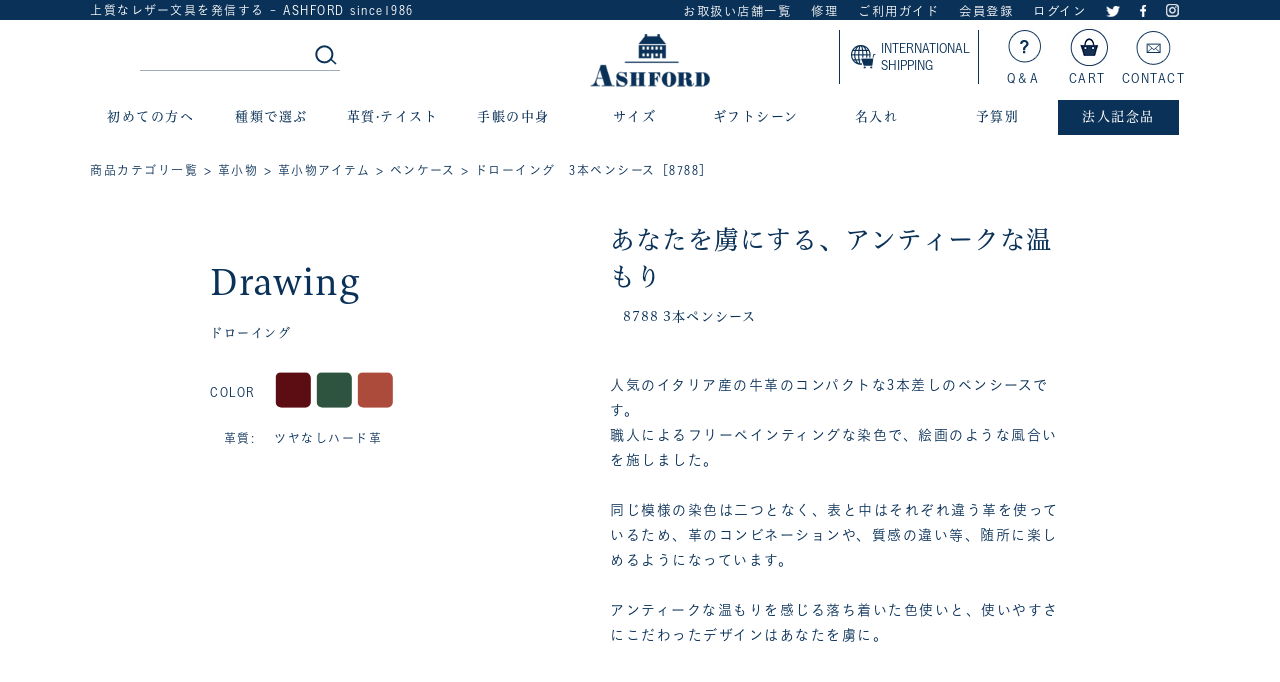

--- FILE ---
content_type: text/html;charset=Shift_JIS
request_url: https://www.ashford-style.com/fs/ashford/leather_pencilcase/8788
body_size: 12426
content:
<!DOCTYPE html PUBLIC "-//W3C//DTD XHTML 1.0 Transitional//EN" "http://www.w3.org/TR/xhtml1/DTD/xhtml1-transitional.dtd">
<html lang="ja">
<head>
<meta http-equiv="Content-Language" content="ja" />
<meta http-equiv="Content-Type" content="text/html; charset=Shift_JIS" />
<meta http-equiv="Pragma" content="no-cache" />
<meta http-equiv="cache-control" content="no-cache" />
<meta http-equiv="Expires" content="Thu, 01 Dec 1994 16:00:00 GMT" />
<meta name="description" content="ドローイング　3本ペンシース［8788］ ペンケース ASHFORD" />
<meta name="keywords" content="ドローイング　3本ペンシース［8788］,ペンケース,ASHFORD" />
<meta property="og:title" content="ドローイング　3本ペンシース［8788］" />
<meta property="og:image" content="https://ashford.fs-storage.jp/fs2cabinet/878/8788/8788-m-01-pl.jpg" />
<meta property="og:url" content="https://www.ashford-style.com/fs/ashford/8788?utm_source=facebook&utm_medium=FacebookProduct&utm_campaign=FacebookLike" />
<meta property="og:site_name" content="ASHFORD" />
<meta property="og:description" content="











" />
<meta property="og:locale" content="ja_JP" />
<meta property="og:type" content="product" />
<meta property="product:price:amount" content="11000" />
<meta property="product:price:currency" content="JPY" />
<meta property="product:product_link" content="https://www.ashford-style.com/fs/ashford/gr310/8788" />

<title>ドローイング　3本ペンシース［8788］ ペンケース ASHFORD</title>
<link rel="stylesheet" type="text/css" href="/shop/css/r_system_preset.css?v3.24.0" />
<link rel="stylesheet" type="text/css" href="/shop/item/ashford/design/template04/css/system_DesignSettings.css" />
<link rel="stylesheet" type="text/css" href="/shop/item/ashford/design/template04/css/system_SizeColorSettings.css" />
<link rel="stylesheet" type="text/css" href="/shop/item/ashford/design/template04/css/system_LayoutSettings.css" />
<link rel="stylesheet" type="text/css" href="/shop/item/ashford/design/template04/css/original.css" />

<link rel="canonical" href="https://www.ashford-style.com/fs/ashford/8788" />
<script type="text/javascript" src="/shop/js/jquery.js" charset="UTF-8"></script>
<script type="text/javascript" src="/shop/js/fs2api.js" charset="UTF-8"></script>
<script type="text/javascript">
(function($) {$(function() { $('.FS2_WishListEntryButton_container').click(function(e) { var goodsUrl = e.currentTarget.id.substring(18); FS2.addWishList({ shopKey: 'ashford', domain: 'www.ashford-style.com', ssldomain: 'www.ashford-style.com', data: { goods_url: goodsUrl, url: '%2Ffs%2Fashford%2Fleather_pencilcase%2F8788' }, done: function() { $('#FS2_WishListEntry_' + goodsUrl).addClass('FS2_hiddenElement'); $('#FS2_WishListRegistered_' + goodsUrl).removeClass('FS2_hiddenElement'); }, }); });
 $('.FS2_AlreadyWishListButton_container').click(function(e) { var goodsUrl = e.currentTarget.id.substring(23); FS2.removeWishList({ shopKey: 'ashford', domain: 'www.ashford-style.com', ssldomain: 'www.ashford-style.com', data: { goods_url: goodsUrl, url: '%2Ffs%2Fashford%2Fleather_pencilcase%2F8788' }, done: function() { $('#FS2_WishListEntry_' + goodsUrl).removeClass('FS2_hiddenElement'); $('#FS2_WishListRegistered_' + goodsUrl).addClass('FS2_hiddenElement'); }, }); });});})(jQuery);
</script>
<script type="text/javascript" src="/shop/js/additionalimage.js" ></script>
<script type="text/javascript"><!--
$fsJq(document).ready(
function(){
    fsInitImageView('.gl_Item', true, false, '-ds', '-dl');
});
--></script>



<script type="text/javascript" src="/shop/js/futureshop2.js"></script>

<!-- Google tag (gtag.js) -->
<script async src="https://www.googletagmanager.com/gtag/js?id=AW-11123882235"></script>
<script>
  window.dataLayer = window.dataLayer || [];
  function gtag(){dataLayer.push(arguments);}
  gtag('js', new Date());

  gtag('config', 'AW-11123882235');
</script>
<!-- Meta Pixel Code -->
<script>
!function(f,b,e,v,n,t,s)
{if(f.fbq)return;n=f.fbq=function(){n.callMethod?
n.callMethod.apply(n,arguments):n.queue.push(arguments)};
if(!f._fbq)f._fbq=n;n.push=n;n.loaded=!0;n.version='2.0';
n.queue=[];t=b.createElement(e);t.async=!0;
t.src=v;s=b.getElementsByTagName(e)[0];
s.parentNode.insertBefore(t,s)}(window, document,'script',
'https://connect.facebook.net/en_US/fbevents.js');
fbq('init', '1129249772095480');
fbq('track', 'PageView');
fbq('track', 'ViewContent', {content_ids: '8788', content_type: 'product'});
</script>
<noscript><img height="1" width="1" style="display:none"
src="https://www.facebook.com/tr?id=1129249772095480&ev=PageView&noscript=1"
/></noscript>
<!-- End Meta Pixel Code -->
<!-- Google tag (gtag.js) -->
<script async src="https://www.googletagmanager.com/gtag/js?id=G-YHLQR4BTZS"></script>
<script>
  window.dataLayer = window.dataLayer || [];
  function gtag(){dataLayer.push(arguments);}
  gtag('js', new Date());

  gtag('config', 'G-YHLQR4BTZS');
</script>
<!-- Google Tag Manager -->
<script>(function(w,d,s,l,i){w[l]=w[l]||[];w[l].push({'gtm.start':
new Date().getTime(),event:'gtm.js'});var f=d.getElementsByTagName(s)[0],
j=d.createElement(s),dl=l!='dataLayer'?'&l='+l:'';j.async=true;j.src=
'https://www.googletagmanager.com/gtm.js?id='+i+dl;f.parentNode.insertBefore(j,f);
})(window,document,'script','dataLayer','GTM-N5C8J89');</script>
<!-- End Google Tag Manager -->

<script> 
(function(w,d,s,c,i){w[c]=w[c]||{};w[c].trackingId=i; 
var f=d.getElementsByTagName(s)[0],j=d.createElement(s);j.async=true; 
j.src='//cdn.contx.net/collect.js';f.parentNode.insertBefore(j,f); 
})(window,document,'script','contx','CTX-x-HAokYRKg'); 
</script> 

</head>
<body id="FS2_body_Goods" class="FS2_body_Goods_GoodsDetail FS2_body_Goods_GoodsDetail_8788" xmlns:fb="http://ogp.me/ns/fb#">

<div class="layout_body">
	

	<div class="layout_header"><!-- Google Tag Manager (noscript) -->
<noscript><iframe src="https://www.googletagmanager.com/ns.html?id=GTM-N5C8J89" height="0" width="0"
    style="display:none;visibility:hidden"></iframe></noscript>
<!-- End Google Tag Manager (noscript) -->
<link rel="stylesheet" href="/css/style.css" />
<link rel="stylesheet" href="/css/top.css">
<link rel="shortcut icon" href="/images/favicon.ico">
<script type="text/javascript" src="//typesquare.com/accessor/script/typesquare.js?5ac6fa83a2bc4770917d2777ac1e02ec"
  charset="utf-8"></script>
<!--[if lt IE 9]><script src="//html5shim.googlecode.com/svn/trunk/html5.js"></script><![endif]-->
<script src="https://ajax.googleapis.com/ajax/libs/jquery/3.2.1/jquery.min.js"></script>
<link rel="stylesheet" type="text/css" href="/css/slider-pro.min.css">
<header class="siteHeader">
  <nav class="topNav">
    <div class="topNav-inner">
      <p>上質なレザー文具を発信する - ASHFORD since1986</p>
      <ul>
        <li><a href="/fs/ashford/c/shop">お取扱い店舗一覧</a></li>
        <li><a href="/fs/ashford/c/care">修理</a></li>
        <li><a href="/fs/ashford/c/guide">ご利用ガイド</a></li>
        <li><a href="https://www.ashford-style.com/fs/ashford/MemberEntryEdit.html">会員登録</a></li>
        <li><a href="https://www.ashford-style.com/fs/ashford/MyPageTop.html">ログイン</a></li>
        <li><a href="https://twitter.com/ASHFORD_1986"><img src="/images/icon_twitter.png" alt="Twitter"></a></li>
        <li><a href="https://www.facebook.com/Ashfordstyle/"><img src="/images/icon_facebook.png" alt="facebook"></a>
        </li>
        <li><a href="https://www.instagram.com/ashford_since_1986"><img src="/images/icon_insta.png"
              alt="Instagram"></a></li>
        <!--<li><a href="https://www.ashford-style.com/fs/ashford/ShoppingCart.html"><img src="/images/icon_cart.png" alt="cart"></a></li>-->
      </ul>
    </div>
  </nav>
  <!-- /topNav -->
  <div class="header-inner">
    <div class="search">
      <dl>
        <dd>
          <form id="searchform2" action="https://www.ashford-style.com/fs/ashford/GoodsSearchList.html" method="get">
            <input type="text" name="keyword" id="keywords2" size="35" maxlength="300" style=border:none placeholder="">
            <input type="image" name="submit" alt="検索する" src="/images/shbtn1.jpg" id="searchBtn2" />
          </form>
        </dd>
      </dl>
    </div>
    <h1 class="logo"><a href="https://www.ashford-style.com/"><img src="/images/logo.png" alt="システム手帳・革小物ならアシュフォード"
          width="120" /></a></h1>
    <ul class="otherStores">
                <li class="global"><a href="https://www.ashford-style.com/fs/ashford/c/oversea"><img
                            src="https://www.ashford-style.com/0511/pc/top/images/icon_global.png"
                            alt=""><span>INTERNATIONAL <br>SHIPPING</span></a></li>
      <!--<li><a href="https://www.ashford-style.com/ash/"><img src="/images/icon_maga.jpg" alt="">マガジン</a></li>-->
      <li><a href="/fs/ashford/c/qa"><img src="/images/icon_qa.jpg" alt="">Q＆A</a></li>
      <li><a href="https://www.ashford-style.com/fs/ashford/ShoppingCart.html"><img src="/images/icon_cart02.jpg"
            alt="">CART</a></li>
      <li><a href="/fs/ashford/c/contact"><img src="/images/icon_mail.jpg" alt="">CONTACT</a></li>
    </ul>
  </div>
  <!--/header-inner-->
  <nav id="dd-full">
    <ul>
      <li>初めての方へ <ul>
          <li>
            <div>
              <img src="/images/gn_beginner.jpg">
              <div class="gnsvtt">
                <p class="gnsvtt1"><a href="/fs/ashford/c/beginners1">初めての方へ</a></p>
                <p class="gnsvtt1"><a href="/fs/ashford/c/history">アシュフォードとは</a></p>
                <p class="gnsvtt1"><a href="/fs/ashford/c/about">システム手帳の基礎知識</a></p>
              </div>
              <div class="gnsvtt">
                <p class="gnsvtt1"><a href="/fs/ashford/c/guide">ご利用ガイド</a></p>
                <!--<p class="gnsvtt1"><a href="https://www.ashford-style.com/fs/ashford/0001">システム手帳 初めてセット</a></p>-->
                <p class="gnsvtt1"><a href="https://www.ashford-style.com/fs/ashford/c/kawa">革について</a></p>
                <p class="gnsvtt1"><a href="https://www.ashford-style.com/fs/ashford/MemberEntryEdit.html">CLUB
                    ASHFORDへようこそ</a></p>
              </div>
            </div>
          </li>
        </ul>
      </li>
      <li>種類で選ぶ <ul>
          <li>
            <div>
              <img src="/images/gn_type.jpg">
              <div class="gnsvtt">
                <p class="gnsvtt1"><a href="/fs/ashford/c/jacket">手帳</a></p>
                <p class="gnsvtt1"><a href="/fs/ashford/c/leather_jitter">ジョッター</a></p>
                <p class="gnsvtt1"><a href="/fs/ashford/c/leather_pencilcase">ペンケース</a></p>
                <p class="gnsvtt1"><a href="https://www.ashford-style.com/fs/ashford/c/leather_pouch">ケース、ポーチ</a></p>
                <p class="gnsvtt1"><a href="https://www.ashford-style.com/fs/ashford/c/forstock">保存バインダー</a></p>
              </div>
              <div class="gnsvtt">
                <p class="gnsvtt1"><a href="/fs/ashford/c/leather_cardholder">名刺入れ</a></p>
                <p class="gnsvtt1"><a href="/fs/ashford/c/leather_passcase">パスケース</a></p>
                <p class="gnsvtt1"><a href="/fs/ashford/c/leather_idholder">ＩＤカードホルダー</a></p>
                <p class="gnsvtt1"><a href="/fs/ashford/c/leather_bookcover">ブックカバー</a></p>
                <p class="gnsvtt1"><a href="https://www.ashford-style.com/fs/ashford/c/allpanch">穴あけパンチ</a></p>
              </div>
              <div class="gnsvtt">
                <p class="gnsvtt1"><a href="/fs/ashford/c/diary">手帳カバー</a></p>
                <p class="gnsvtt1"><a href="/fs/ashford/c/leather_wallet">財布</a></p>
                <p class="gnsvtt1"><a href="/fs/ashford/c/leather_keycase">キーケース</a></p>
                <p class="gnsvtt1"><a href="https://www.ashford-style.com/fs/ashford/c/leathercare">レザーケア商品</a></p>
                <p class="gnsvtt1"><a href="/fs/ashford/c/sidetool">その他</a></p>
              </div>
            </div>
          </li>
        </ul>
      </li>
      <li>革質&#183;テイスト <ul>
          <li>
            <div>
              <img src="/images/gn_taste.jpg">
              <div class="gnsvtt">
                <p class="gnsvtt1"><a href="/fs/ashford/c/taste">テイストで選ぶ</a></p>
                <p class="gnsvtt1"><a href="/fs/ashford/c/leather_texture">革質で選ぶ</a></p>
              </div>
            </div>
          </li>
        </ul>
      </li>
      <li>手帳の中身 <ul>
          <li>
            <div>
              <img src="/images/gn_nakami.jpg">
              <div class="gnsvtt">
                <p class="gnsvtt1"><a href="/fs/ashford/c/refillcontents1">メモの名人</a></p>
                <p class="gnsvtt1"><a href="/fs/ashford/c/refillcontents2">スケジュールの達人</a></p>
                <p class="gnsvtt1"><a href="/fs/ashford/c/refillcontents3">大事な情報の記録</a></p>
              </div>
              <div class="gnsvtt">
                <p class="gnsvtt1"><a href="/fs/ashford/c/refillcontents4">見つけやすくします</a></p>
                <p class="gnsvtt1"><a href="/fs/ashford/c/refillcontents5">楽しい収納</a></p>
                <p class="gnsvtt1"><a href="/fs/ashford/c/refillcontents6">見えるか作戦</a></p>
              </div>
              <div class="gnsvtt">
                <p class="gnsvtt1"><a href="/fs/ashford/c/refillcontents7">リフィルの穴対策</a></p>
                <div class="diary-size">
                  <p class="diaryttl"><a href="/fs/ashford/c/refill_2018diary">2026ダイアリー<br>8/5 Tue 18時~販売開始</a></p>
                  <p class="gnsvtt1"><a href="/fs/ashford/c/re18diary_micro5">&#183; MICRO5</a></p>
                  <p class="gnsvtt1"><a href="/fs/ashford/c/re18diary_m6">&#183; MINI6</a></p>
                  <p class="gnsvtt1"><a href="/fs/ashford/c/re18diary_b">&#183; BIBLE</a></p>
                  <p class="gnsvtt1"><a href="/fs/ashford/c/re18diary_hbwa5">&#183; HB×WA5</a></p>
                  <p class="gnsvtt1"><a href="/fs/ashford/c/re18diary_a5">&#183; A5</a></p>
                </div>
                <!--diary-size-->
              </div>
            </div>
          </li>
        </ul>
      </li>
      <li>サイズ <ul>
          <li>
            <div>
              <div class="gnsvtta">
                <p class="gnsvtt1">手帳</p>
                <p class="gnsvtt1 indent"><a href="/fs/ashford/c/jacket_size_micro5">MICRO5（手のひらサイズ）</a></p>
                <p class="gnsvtt1 indent"><a href="/fs/ashford/c/jt_size_micro6">MINI6（ハガキサイズ）</a></p>
                <p class="gnsvtt1 indent"><a href="/fs/ashford/c/jt_size_bible">BIBLE（聖書サイズ）</a></p>
                <p class="gnsvtt1 indent"><a href="/fs/ashford/c/jt_sizehbwa5_">HB×WA5（正方形サイズ）</a></p>
                <p class="gnsvtt1 indent"><a href="/fs/ashford/c/jt_size_a5">A5</a></p>
              </div>
              <div class="gnsvtta">
                <p class="gnsvtt1">手帳の中身</p>
                <p class="gnsvtt1 indent"><a href="/fs/ashford/c/refillcontents_m5">MICRO5</a></p>
                <p class="gnsvtt1 indent"><a href="/fs/ashford/c/refillcontents_m6">MINI6</a></p>
                <p class="gnsvtt1 indent"><a href="/fs/ashford/c/refillcontents_bb">BIBLE</a></p>
                <p class="gnsvtt1 indent"><a href="/fs/ashford/c/refillcontents_hw">HB×WA5</a></p>
                <p class="gnsvtt1 indent"><a href="/fs/ashford/c/refillcontents_a5">A5</a></p>
              </div>
              <div class="gnsvtta size01">
                <p class="gnsvtt1">手帳カバー</p>
                <p class="gnsvtt1 indent"><a href="/fs/ashford/c/diary__size_s">Ｓサイズ</a></p>
                <p class="gnsvtt1 indent"><a href="/fs/ashford/c/diary__size_l">Ｌサイズ</a></p>
                <p class="gnsvtt1 indent"><a href="/fs/ashford/c/diary__size_b6">Ｂ６サイズ</a></p>
                <p class="gnsvtt1 indent"><a href="/fs/ashford/c/diary__size_a5">Ａ５サイズ</a></p>
                <p class="gnsvtt1 indent"><a href="/fs/ashford/c/diary__size_b5">Ｂ５サイズ</a></p>
              </div>
              <div class="gnsvtta size01">
                <p class="gnsvtt1">ブックカバー</p>
                <p class="gnsvtt1 indent"><a href="/fs/ashford/c/leather_bookcover_bu">文庫サイズ</a></p>
                <p class="gnsvtt1 indent"><a href="/fs/ashford/c/leather_bookcover_si">新書サイズ</a></p>
                <p class="gnsvtt1 indent"><a href="/fs/ashford/c/leather_bookcover_46">四六サイズ</a></p>
              </div>
              <div class="gnsvtta size01">
                <p class="gnsvtt1">ジョッター</p>
                <p class="gnsvtt1 indent"><a href="/fs/ashford/c/leather_jitter_s">Ｓサイズ</a></p>
                <p class="gnsvtt1 indent"><a href="/fs/ashford/c/leather_jitter_l">Ｌサイズ</a></p>
                <p class="gnsvtt1 indent"><a href="/fs/ashford/c/leather_jitter_a5">Ａ５サイズ</a></p>
                <p class="gnsvtt1 indent"><a href="/fs/ashford/c/leather_jitter_a4">Ａ４サイズ</a></p>
              </div>
            </div>
          </li>
        </ul>
      </li>
      <li>ギフトシーン <ul>
          <li>
            <div>
              <img src="/images/gn_gift.jpg">
              <div class="gnsvtt">
                <p class="gnsvtt1"><a href="/fs/ashford/c/gift1">夫へ</a></p>
                <p class="gnsvtt1"><a href="/fs/ashford/c/gift2">父へ</a></p>
                <p class="gnsvtt1"><a href="/fs/ashford/c/gift3">息子へ</a></p>
              </div>
              <div class="gnsvtt">
                <p class="gnsvtt1"><a href="/fs/ashford/c/gift4">女性へ</a></p>
                <p class="gnsvtt1"><a href="/fs/ashford/c/gift5">友人へ</a></p>
                <p class="gnsvtt1"><a href="/fs/ashford/c/gift6">仕事仲間へ</a></p>
              </div>
              <div class="gnsvtt">
                <p class="gnsvtt1"><a href="/fs/ashford/c/gift9">革婚式</a></p>
                <p class="gnsvtt1"><a href="/fs/ashford/c/gift10">ちょっとしたギフトに</a></p>
                <p class="gnsvtt1"><a href="https://www.ashford-style.com/fs/ashford/c/wrapping">ラッピング</a></p>
              </div>
            </div>
          </li>
        </ul>
      </li>
      <li>名入れ <ul>
          <li>
            <div>
              <img src="/images/gn_naire.jpg">
              <div class="gnsvtt">
                <p class="gnsvtt1"><a href="/fs/ashford/c/naire">名入れについて</a></p>
              </div>
            </div>
          </li>
        </ul>
      </li>
      <li>予算別 <ul>
          <li>
            <div>
              <img src="/images/gn_color.jpg">
              <div class="gnsvtt">
                <p class="gnsvtt1">予算別</p>
                <p class="gnsvtt1 indent"><a href="/fs/ashford/c/price5500">￥2,500～5,500</a></p>
                <p class="gnsvtt1 indent"><a href="/fs/ashford/c/price11000">￥6,000～11,000</a></p>
                <p class="gnsvtt1 indent"><a href="/fs/ashford/c/price22000">￥12,000～22,000</a></p>
                <p class="gnsvtt1 indent"><a href="/fs/ashford/c/price23000ov">￥23,000 以上</a></p>
              </div>
            </div>
          </li>
        </ul>
      </li>
      <li class="pointbg">法人記念品 <ul>
          <li>
            <div>
              <img src="/images/gn_houjin.jpg">
              <div class="gnsvtt">
                <p class="gnsvtt1"><a href="/fs/ashford/c/houjin">法人記念品のご案内</a></p>
              </div>
              <div class="gnsvtt">
                <p class="gnsvtt1"><a href="/fs/ashford/c/houjin_naire">法人名入れ</a></p>
              </div>
              <div class="gnsvtt">
                <p class="gnsvtt1"><a href="/fs/ashford/c/estimate">お見積り</a></p>
              </div>
            </div>
          </li>
        </ul>
      </li>
    </ul>
    <!-- /#dd-full -->
  </nav>
</header>
<!-- /siteHeader --></div>

	<table border="0" cellspacing="0" cellpadding="0" class="layout_table">
	 <tr>
		
		<td class="layout_content">
			
			
							<div class="system_content">
					<p class="pan FS2_breadcrumbs">
<a href="https://www.ashford-style.com/">商品カテゴリ一覧</a> &gt; <a href="https://www.ashford-style.com/fs/ashford/c/gr310">革小物</a> &gt; <a href="https://www.ashford-style.com/fs/ashford/c/leather">革小物アイテム</a> &gt; <a href="https://www.ashford-style.com/fs/ashford/c/leather_pencilcase">ペンケース</a> &gt; ドローイング　3本ペンシース［8788］
</p>
					
					<div class="user_content FS2_upper_comment"><script>
gtag('event','view_item', {
'value': 11000,
'items': [
{
'id': '572',
'google_business_vertical': 'retail'
}
]
});
</script></div>
					<a name="8788"></a>

<div class="gl_Item" id="FS2_itemlayout_IH3">

	
	<div class="user_inner_content FS2_upper_comment FS2_SeniorDesign_comment"> 
 

 
<link rel="stylesheet" type="text/css" href="/css/swapimage.css">
<link rel="stylesheet" href="/css/fotorama.css">

<link rel="stylesheet" href="/css/pro.css">

<script type="text/javascript" src="https://ajax.googleapis.com/ajax/libs/jquery/1.9.1/jquery.min.js"></script>
 
 
<script type="text/javascript" src="//typesquare.com/accessor/script/typesquare.js?5ac6fa83a2bc4770917d2777ac1e02ec" charset="utf-8"></script>
<link href="https://fonts.googleapis.com/css?family=Alex+Brush" rel="stylesheet">

<style>
body{
    margin: 0;
    font-family: "こぶりなゴシック W3 JIS2004","Koburina Gothic W3 JIS2004","Yu Mincho", Yu Mincho, HG明朝B, "MS Mincho", serif;
    letter-spacing: 0.1em;
    color: #0a3158;
    font-size: 15px;
}
h2, h3 {
    font-family: "ヒラギノUD明朝 W4 JIS2004","Hiragino UD Serif W4 JIS2004","Yu Mincho", Yu Mincho, HG明朝B, "MS Mincho", serif;
    color: #0a3158;
    /* line-height: 1.8; */
    letter-spacing: .8pt;
}
p {
    font-size: 15px;
    line-height: 1.8;
}
.main-body-in {
    -webkit-box-sizing: border-box;
    box-sizing: border-box;
    width: 1100px; /*サイトの横幅。これより小さければレスポンシブ*/
    margin: auto;
}

</style>


<div class="main-body">
<div class="main-body-in">

<!--▼商品ページ-->
<main>
<div id="page-contents">
<!--商品概要-->
<div class="inner">
    <div class="chapter">
        <section class="nayami1">
            <span class="top">　</span>
            <h2>Drawing</h2>
            <span>ドローイング</span>
            <ul class="prcl1">
                <li class="cl01">COLOR</li>
               <li><img src="/images/pr/color_14.jpg" alt="" ></li><li><img src="/images/pr/color_15.jpg" alt="" ></li><li><img src="/images/pr/color_18.jpg" alt="" ></li>
            </ul>
            <p>　革質:　 ツヤなしハード革</p>
        </section>
        
        <section class="nayami2">
            <h2>あなたを虜にする、アンティークな温もり</h2>
            <h3>8788 3本ペンシース</h3>
            <p>

人気のイタリア産の牛革のコンパクトな3本差しのペンシースです。<br>
職人によるフリーペインティングな染色で、絵画のような風合いを施しました。<br>
<br>
同じ模様の染色は二つとなく、表と中はそれぞれ違う革を使っているため、革のコンビネーションや、質感の違い等、随所に楽しめるようになっています。<br>
<br>
アンティークな温もりを感じる落ち着いた色使いと、使いやすさにこだわったデザインはあなたを虜に。

</p>
        </section>
    </div><!--chapter-->
</div><!--inner-->
<!--/商品概要-->

<!--革-->
<div class="pg_ct3-length">
<p class="pr-img"><img src="/images/pr/8788drawing_le.jpg" alt="" /></p>
    <section class="nayami3-length">
    <h2>芸術的なハンドメイドレザー</h2>
    <p>イタリア産牛革。<br>
タンニンで鞣し、染色後に、刷毛や人の手により色ムラを作り絵画のような風合いを施しました。<br>
1つ1つのパーツも色合いが異なり、奥行きを感じさせてくれます。<br>
内側にはベリー(脇腹の部分)を使用し、豊かな表情と、表面との相性も楽しめます。<br>
</p>
    </section>
</div>

<!--/革--><!--機能・特徴-->
<div class="pg_ct7">
<h2>Point</h2>

<div class="tate1a">
    <div class="tate1_left"><h3>手にする悦楽</h3>

クラシカルな雰囲気のデザインが、お気に入りのペンの魅力をさらに引き出します。開けるのが楽しみになる、かぶせ蓋のスリムなペンシースです。内側の仕切りをスライドさせてペンを出し入れする使い勝手の良い仕様です。<br>
見る悦楽、書く悦楽が堪能できる大人の革小物をお手元に。</div>
    <div class="tate1_right">
        <img class="tote1" src="/images/pr/8788drawing_p1.jpg" alt="" />
    </div>
</div>


</div>
<!--/機能・特徴--><!--企画・製作意図-->
        <div class="pg_ct11_06">
            <!--<p class="pr-img"><img src="/images/bnr_rugard_f.jpg" alt="" /></p>-->
            <section class="nayami5_06">
                <h2>Planner's Room</h2>
                <p class="ttl">イタリアのアートな遊び心</p>
                <p>
                
                人の手や刷毛を使って幾重にも色を重ねて染め上げる製法「パティーヌ」。<br>ドローイングの革の最大の特徴です。<br>
<br>
深みのある色ムラを表現する、色濃度の調整や
手や刷毛の力加減などはすべて職人の感性によるもので同じものはふたつと作れないという、イタリアの芸術的遊び心が詰まっています。<br>
<br>
本来、「パティーヌ」は縫製された靴に、あとから色を塗り込んでいく加工法ですが
ドローイングにはこの製法を革の段階から施し、職人の感性を大胆に表現しています。<br>
<br>
インナーにもオイルを含んだ味わいのあるイタリアンレザーを使用しています。<br>
革自体にオイルが多いので、名入れが映える一品です。特に空押しがおすすめです。<br>
<br>
パティーヌ最大の効果は革に重ねた味わいのある色合いが醸し出す、奥深い革の世界。<br>
<br>
使えば使うほどツヤが増し、濃淡の変化を味わえるドローイングの世界が、あなたの目の前に広がっています。

                </p>
            </section>
        </div>

<!--/企画・製作意図-->
    
<!--スペック-->
<div class="pg_ct13">
<h2>サイズ・仕様</h2>
        <table class="table-style01">
            <tbody>
                <tr>
                <th>サイズ</th>
                    <td>H　155mm　×　W　60mm</td>
                </tr><tr>
                    <th>重さ</th>
                    <td>46g</td>
                </tr><tr>
                    <th>革質</th>
                    <td>ツヤなしハード革</td>
                </tr><tr>
                    <th>原産国</th>
                    <td>イタリア</td>
                </tr><tr>
                    <th>生産国</th>
                    <td>中国</td>
                </tr></tbody>
        </table>
<p class="pr-img"><img src="/images/pr/8788_A.png" alt="" /></p>
</div>
<!--/スペック-->

<!--ご注意前-->
<div class="pb_caution">
<h3><img src="/images/pg_atten_01.png">ご注文の前にご確認ください。</h3>
<p>天然皮革を使用しており、一枚の牛の革から裁断しておりますため、<br>
掲載商品とお届けする商品は、染色の色ムラの状態が異なる場合がございますので
あらかじめご了承ください。<br>
世界で一つ、あなただけに届いた、アーティスティックな風合い、表情をお楽しみ下さい。<br>
<br>
経年変化として、使っていくうちにツヤが増し、色合いの濃淡がよりくっきりでるようになります。</p>

</div>
<!--/サイズバリエーション-->

</div>
</main>
<!--▲商品ページ-->

</div>
<!--main-body-in-->
</div>
<!--main-body-->


<script src="/js/jquery.min.js"></script>
<script src="/js/fotorama.js"></script></div>
	

<div class="FS2_additional_image_itemdetail_container_right">
<h1 class="itemTitle">ドローイング　3本ペンシース［8788］</h1>
<p class="itemNumber">商品番号　8788</p>
<div class="FS2_itemPrice_area">
<p class="FS2_itemPrice_text">
<span class="itemPrice">10,000円</span><span class="FS2_itemPrice_addition">(消費税込:11,000円)</span>
</p>
</div>

<p class="FS2_point">[100ポイント進呈 ]</p>

<input type="image" name="dummySubmit" border="0" src="/adminItem/img/1px.gif" id="submit" value="" onClick="return false;" class="dummySubmit"/>

<div class="FS2_additional_image_tableVariation">
<table cellpadding="0" border="0" cellspacing="0" class="FS2_additional_image_tableVariation_table">

<tr class="FS2_additional_image_tableVariation_border FS2_additional_image_tableVariation_bg">
<th scope="row">048 ワイン</th>
<td>/在庫切れ</td>
<td>-</td>
</tr>


<tr class="FS2_additional_image_tableVariation_border">
<th scope="row">054 カーキ</th>
<td>/在庫切れ</td>
<td>-</td>
</tr>


<tr class="FS2_additional_image_tableVariation_border FS2_additional_image_tableVariation_bg">
<th scope="row">060 ベージュ</th>
<td>/在庫切れ</td>
<td>-</td>
</tr>


</table>
<input type="hidden" name="cnt" value="1" />
</div>
<p class="itemStock FS2_noStockText">申し訳ございません。ただいま在庫がございません。</p>


 <div class="FS2_ReturnedSpecialContract">
  <div class="FS2_ReturnedSpecialContract_link">
 <a href="https://www.ashford-style.com/fs/ashford/ReturnedSpecialContractOnly.html" target="ReturnedSpecialContract">返品・交換・キャンセルについて</a>
 </div>
 

  <div class="FS2_ReturnedSpecialContract_text">送料：￥7,000円（税抜）以上お買い上げで送料無料　<a href="//www.ashford-style.com/fs/ashford/c/guide#guideC">詳細</a><br>
発送：通常1～3営業日(土日祝除く)　<a href="//www.ashford-style.com/fs/ashford/c/guide#guideC">詳細</a></div>
 
 </div>

<div class="FS2_InquiryButton_area">
 <a href="https://www.ashford-style.com/fs/ashford/InquiryEdit.html?goods=8788" onClick="return canSubmit();"><img src="/shop/item/ashford/design/template04/btn/InquiryButton.gif" border="0" alt="商品についてのお問い合わせ" /></a>
</div><div class="FS2_WishListButton_area">
<a href="javascript:void(0)" id="FS2_WishListEntry_8788" class="FS2_WishListEntryButton_container"><img src="/shop/item/ashford/design/template04/btn/WishListButton.gif" alt="お気に入りに登録" border="0" /></a>
<a href="javascript:void(0)" id="FS2_WishListRegistered_8788" class="FS2_AlreadyWishListButton_container FS2_hiddenElement"><img src="/shop/item/ashford/design/template04/btn/AlreadyWishListButton.gif" alt="お気に入りに登録済み" border="0" /></a>
</div>
<div class="FS2_ReviewEditButton_area">
<a href="https://www.ashford-style.com/fs/ashford/ReviewEntry.html?goods=8788" onClick="return canSubmit();"><img src="/shop/item/ashford/design/template04/btn/ReviewEdit.gif" alt="レビューを書く" border="0" /></a>
</div>
<div class="FS2_ReviewButton_area">
<a href="https://www.ashford-style.com/fs/ashford/ReviewListGoods.html?goods=8788" onClick="return canSubmit();"><img src="/shop/item/ashford/design/template04/btn/Review.gif" alt="レビューを見る" border="0" align="absmiddle" /><span class="FS2_ReviewButton_textLink">(1件)</span>
</a>
</div>
<div class="FS2_ReviewEditAverage">
<p>この商品の平均評価：<img src="/shop/item/ashford/design/template04/btn/ReviewStars_50.gif" alt="おすすめ度（5.0）" border="0" align="absmiddle" class="FS2_ReviewStars" /> <b class="caution">5.00</b></p>
</div>

<table border="0" cellspacing="0" cellpadding="0" class="userTable_01">
<tr>
<td class="FS2_Review_Detail_container_td">
<table border="0" cellspacing="0" cellpadding="0">
<tr>
<td class="FS2_Review_Detail_td">
<span class="FS2_Review_Detail_name">
<a href="https://www.ashford-style.com/fs/ashford/ReviewListCustomer.html?reviewId=76" onClick="return canSubmit();">noriko._.aさん（4件）</a>
<span class="FS2_Review_User_Status">購入者</span>
</span>
<p class="FS2_Review_Detail_Prof_Date"><nobr>非公開</nobr>&nbsp;<nobr>投稿日：2020年06月23日</nobr></p>
</td>
</tr>
</table>
</td>
</tr>
<tr>
<td>
<span class="FS2_MyReviewStatus">
<span class="FS2_MyReviewStatus_text">おすすめ度 </span><img src="/shop/item/ashford/design/template04/btn/ReviewStars_50.gif" alt="おすすめ度（5.0）" border="0" align="absmiddle" class="FS2_ReviewStars" /></span>
<br clear="all" />
<p class="FS2_MyReviewList_Text">大事なペンは、やはりきちんとしたケースに入れておきたい！そう思っていたタイミングで購入できたペンシース。カチッとしたケースで安心感バッチリです！カラーもとても気に入ってます。既に何度かお手入れもし、艶がいい感じに出始めました。</p></td>
</tr>
</table>
<div class="FS2_ReviewTextLink_area">
<a href="https://www.ashford-style.com/fs/ashford/ReviewListGoods.html?goods=8788" onClick="return canSubmit();">全てのレビューを見る</a>
</div>

</div>

<div class="FS2_additional_image_container_main">
<p class="FS2_additional_image_container_title">カラーバリエーション</p>
<span class="FS2_additional_image_thumbnail_container"><img src="https://ashford.fs-storage.jp/fs2cabinet/878/8788/8788-m-01-ds.jpg" alt="ﾜｲﾝ" title="ﾜｲﾝ" /><br /><span class="FS2_ImgLabel">ﾜｲﾝ</span></span><span class="FS2_additional_image_thumbnail_container"><img src="https://ashford.fs-storage.jp/fs2cabinet/878/8788/8788-m-02-ds.jpg" alt="ｶｰｷ" title="ｶｰｷ" /><br /><span class="FS2_ImgLabel">ｶｰｷ</span></span><span class="FS2_additional_image_thumbnail_container"><img src="https://ashford.fs-storage.jp/fs2cabinet/878/8788/8788-m-03-ds.jpg" alt="ﾍﾞｰｼﾞｭ" title="ﾍﾞｰｼﾞｭ" /><br /><span class="FS2_ImgLabel">ﾍﾞｰｼﾞｭ</span></span></div>

	<div class="FS2_additional_image_btn_thumbnail_container">
		<div class="FS2_thumbnail_container FS2_additional_image_detail_container">
			<img src="https://ashford.fs-storage.jp/fs2cabinet/878/8788/8788-m-01-dl.jpg" alt="ﾜｲﾝ" border="0" title="ﾜｲﾝ" /><span class="FS2_GoodsImageLabel"></span>
		</div>
		<div class="FS2_additional_image_btn_container">
			<table>
				<tr>
					<td class="FS2_additional_image_btn_incart"><a href="javascript:window.open('https://www.ashford-style.com/fs/ashford/GoodsAdditionalImagePopup.html?goods_id=572', '572_image', 'resizable,scrollbars,width=950,height=800').focus();"><img src="/shop/item/ashford/design/template04/btn/AdditionalImageEnlargementButton.gif" border="0" alt="拡大" /></a></td>
					<td class="FS2_additional_image_btn_prev"><img src="/shop/item/ashford/design/template04/btn/AdditionalImagePrevButton.gif" class="FS2_AdditionalImage_switcher_btn_prev" border="0" alt="Prev" /></td>
					<td class="FS2_additional_image_btn_next"><img src="/shop/item/ashford/design/template04/btn/AdditionalImageNextButton.gif" class="FS2_AdditionalImage_switcher_btn_next" border="0" alt="Next" /></td>
				</tr>
			</table>
		</div>
	</div>

<div class="FS2_additional_image_container_sub">
<p class="FS2_additional_image_container_title">アイテムイメージ</p>
<span class="FS2_additional_image_thumbnail_container"><img src="https://ashford.fs-storage.jp/fs2cabinet/878/8788/8788-s-01-ds.jpg" alt="　" title="　" /><br /><span class="FS2_ImgLabel">　</span></span><span class="FS2_additional_image_thumbnail_container"><img src="https://ashford.fs-storage.jp/fs2cabinet/878/8788/8788-s-02-ds.jpg" alt="　" title="　" /><br /><span class="FS2_ImgLabel">　</span></span><span class="FS2_additional_image_thumbnail_container"><img src="https://ashford.fs-storage.jp/fs2cabinet/878/8788/8788-s-03-ds.jpg" alt="　" title="　" /><br /><span class="FS2_ImgLabel">　</span></span></div>


<br clear="all" />

<div class="FS2_additional_image_itemdetail_container">
	<p class="FS2_ItemComment"><table class="table-style1a" width="100%" border="0" cellspacing="5" cellpadding="5">
<tr class="tbst1">
<td><a href="/fs/ashford/c/naire"><img src="/images/pr/pr_ct_naire1.jpg" width="98%"/></a></td>
<td><a href="/fs/ashford/c/wrapping"><img src="/images/pr/pr_ct_wrap1.jpg" width="98%"/></a></td>
</tr>
</table>

<table class="table-style05">
<tbody>
<td>
</td>
</tbody>
</table></p>
</div>


</div>
					
					
					
					
				</div>
			
		</td>
		
	 </tr>
	</table>

	<div class="layout_footer">
	 		<footer>

			<section class="siteFooter">
				<div class="informationOuter">
					<h2 class="title"><img src="/images/footer_logo.png"></h2>
					<section class="information">
						<p>follow us!</p>
						<ul>
							<li><a href="https://www.facebook.com/Ashfordstyle/"><img src="/images/footer_icon_01.png" alt="Facebook"></a></li>
							<li><a href="https://www.instagram.com/ashford_since_1986"><img src="/images/footer_icon_04.png" alt="Instagram"></a></li>
							<li><a href="https://twitter.com/ASHFORD_1986"><img src="/images/footer_icon_02.png" alt="Twitter"></a></li>
							<li><a href="https://www.ashford-style.com/fs/ashford/c/contact"><img src="/images/footer_icon_03.png" alt="mail"></a></li>
						</ul>
					</section>
					<!--information-->
				</div>
				<section class="link">
					<h3 class="title">■初めての方へ</h3>
					<ul>
						<li><a href="/fs/ashford/c/history">アシュフォードとは</a></li>
						<li><a href="/fs/ashford/c/chart">システム手帳の選び方</a></li>
						<li><a href="/fs/ashford/c/guide">ご利用ガイド</a></li>
						<li><a href="https://www.ashford-style.com/fs/ashford/MemberEntryEdit.html">会員サービス</a></li>
					</ul>
				</section>

				<section class="link">
					<h3 class="title">■商品のご案内</h3>
					<ul>
						<li><a href="/fs/ashford/c/jacket">手帳</a></li>
						<li><a href="/fs/ashford/c/refill">手帳の中身</a></li>
						<li><a href="/fs/ashford/c/leather_jitter">ジョッター</a></li>
						<li><a href="/fs/ashford/c/leather_pencilcase">ペンケース</a></li>
						<li><a href="/fs/ashford/c/leather_cardholder">名刺入れ</a></li>
						<li><a href="/fs/ashford/c/leather_passcase">パスケース</a></li>
						<li><a href="/fs/ashford/c/leather_idholder">IDカードホルダー</a></li>
						<li><a href="/fs/ashford/c/leather_bookcover">ブックカバー</a></li>
						<li><a href="/fs/ashford/c/diary">手帳カバー</a></li>
						<li><a href="/fs/ashford/c/leather_wallet">財布</a></li>
						<li><a href="/fs/ashford/c/leather_keycase">キーケース</a></li>
<li><a href="/fs/ashford/c/sidetool">その他</a></li>
					</ul>
				</section>

				<section class="link">
					<h3 class="title">■目的別INDEX</h3>
					<ul>
						<li><a href="/fs/ashford/c/taste">テイストで選ぶ</a></li>
						<li><a href="/fs/ashford/c/jacket_size">サイズで選ぶ</a></li>
						<li><a href="/fs/ashford/c/leather_texture">革の質感で選ぶ</a></li>
						<li><a href="/fs/ashford/c/jacket_series">シリーズで選ぶ</a></li>
						<li><a href="/fs/ashford/c/gift">贈る相手別に選ぶ</a></li>
						<li><a href="/fs/ashford/c/naire">名入れについて</a></li>
						<li><a href="/fs/ashford/c/houjin">法人記念品</a></li>
					</ul>
				</section>

				<section class="link">
					<h3 class="title">■へルプ＆ガイド</h3>
					<ul>
						<li><a href="/fs/ashford/c/qa">よくある質問</a></li>
						<li><a href="/fs/ashford/c/guide#guideC">配達日のご案内</a></li>
						<li><a href="/fs/ashford/c/guide#guideC">送料について</a></li>
						<li><a href="/fs/ashford/c/guide#guideB">お支払い方法について</a></li>
						<li><a href="/fs/ashford/c/guide#guideD">キャンセル・返品について</a></li>
						<li><a href="/fs/ashford/c/guide#guideH">修理について</a></li>
						<!--<li><a href="/fs/ashford/c/guide">ご利用環境について</a></li>-->
					</ul>
				</section>
			</section>

			<div class="signature">
				<ul>
					<li><a href="https://www.ashford-style.com/ash/">手帳マガジン</a></li>
					<li><a href="https://www.ashford-style.com/fs/ashford/c/profile">会社概要</a></li>
					<li><a href="https://www.ashford-style.com/fs/ashford/BusinessDeal.html">特定商取引</a></li>
					<li><a href="https://www.ashford-style.com/fs/ashford/PrivacyPolicy.html">プライバシーポリシー</a></li>
					<li><a href="/fs/ashford/c/shop">お取扱い店舗一覧</a></li>
					<li><a href="https://www.ashford-style.com/fs/ashford/c/contact">お問い合わせ</a></li>
				</ul>
				<p style="font-size: 80%;text-align: center;margin: 50px auto 20px auto;">
  				当サイトの掲載内容、テキスト、画像などの無断複製、転載、第三者への譲渡等を行うことを固く禁じます。 権利者の許可なく複製、転用することは法律で禁止されています。<br>
          We strictly prohibits the unauthorized duplication and reproduction of the images and contents of this website, and their transfer to a third party.
				</p>
				<small class="copyright">Copyright&copy;  ASHFORD Co.,Ltd. All Rights Reserved.</small>
			</div>
		</footer>
<script src="/js/dropdown.js"></script>
<script>
// document全体で右クリックを禁止
document.oncontextmenu = function () {return false;}
</script>
<script>
// Respo
document.addEventListener('DOMContentLoaded', function () {
  const tableVariation = document.querySelector('.FS2_additional_image_tableVariation');
  if (tableVariation) {
    const respoItemUI = document.createElement('div');
    respoItemUI.setAttribute('data-respo', 'item');
    tableVariation.insertAdjacentElement('afterend', respoItemUI);
  }
  const pathSegments = window.location.pathname.split('/');
  const itemId = pathSegments[pathSegments.length - 1];
  window.Respo = {
    itemId: itemId,
    storeId: "019902e9-0326-73fc-906c-f973b3a35d3f",
  };
  const respoScript = document.createElement("script");
  respoScript.src = "https://d21irq12l03yrw.cloudfront.net/respo.js";
  respoScript.type = "module";
  document.body.appendChild(respoScript);
	  
  // 埋め込みマイページをご利用の場合
  const mypageUI = document.createElement('div');
  mypageUI.setAttribute('data-respo', 'mypage');
  document.body.appendChild(mypageUI);
});
</script>
<style>
  div[data-respo] {
    text-align: left !important;
    font-family: auto !important;
  }
  div[data-respo="item"] span {
    font-family: auto !important;
  }
</style>
	</div>

</div>
 
<!-- AdSIST Tool --><!-- Facebook Pixel Code -->
<script nonce="KLCkThPn">
!function(f,b,e,v,n,t,s){if(f.fbq)return;n=f.fbq=function(){n.callMethod?
n.callMethod.apply(n,arguments):n.queue.push(arguments)};if(!f._fbq)f._fbq=n;
n.push=n;n.loaded=!0;n.version='2.0';n.queue=[];t=b.createElement(e);t.async=!0;
t.src=v;s=b.getElementsByTagName(e)[0];s.parentNode.insertBefore(t,s)}(window,
document,'script','https://connect.facebook.net/en_US/fbevents.js');

fbq('init', '1807838676054912');
fbq('track', "PageView");</script>
<noscript><img height="1" width="1" style="display:none"
src="https://www.facebook.com/tr?id=1807838676054912&ev=PageView&noscript=1"
/></noscript>
<!-- End Facebook Pixel Code --> <!-- Start Facebook Pixel EventCode AdSIST DYNAMIC -->
<script type="text/javascript">
fbq('track', 'ViewContent', {
  content_ids: '8788',
  content_type: 'product',
});
</script>
<!-- End Facebook Pixel EventCode AdSIST DYNAMIC -->
<!-- AdSIST YDN sitegeneraltag -->
<script async src="https://s.yimg.jp/images/listing/tool/cv/ytag.js"></script>
<script>
    window.yjDataLayer = window.yjDataLayer || [];
    function ytag() { yjDataLayer.push(arguments); }
    ytag({
    "type":"ycl_cookie",
    "config": {
    "ycl_use_non_cookie_storage": true
}
});
</script>
<!--End AdSIST YDN sitegeneraltag -->
<!-- Adsist YDN Retargeting -->
<script type="text/javascript" language="javascript">
    /* <![CDATA[ */
    function getMetaContent(property, name) {
        const metas = document.getElementsByTagName("meta");
        for (let i = 0; i < metas.length; i++) {
          if (metas[i].getAttribute(property) === name) {
            return metas[i].getAttribute("content");
          }
        }
        return "";
    }
    window.addEventListener('load', function () {
        window.yahoo_retargeting_id = "ZXSV0TGOIE";
        window.yahoo_retargeting_label = "";
        window.yahoo_retargeting_page_type = "detail";
        window.yahoo_retargeting_items = [
          { item_id: "8788", category_id: "", price: "11000", quantity: "" }
        ];
       // The Retargeting Script
        let script = document.createElement("script");
        script.src = "https://b92.yahoo.co.jp/js/s_retargeting.js";
        document.body.appendChild(script);
    }, false);
</script>
<!-- End AdSIST YDN Retargeting --><!-- AdSIST Tool -->
<!-- Global site tag (gtag.js) - Google Ads: 10782231900 -->
<script async src="https://www.googletagmanager.com/gtag/js?id=AW-10782231900"></script>
<script>
  window.dataLayer = window.dataLayer || [];
  function gtag(){dataLayer.push(arguments);}
  gtag('js', new Date());

  gtag('config', 'AW-10782231900');
</script>
<script type="text/javascript">
    gtag('event', 'page_view', {
        'send_to': 'AW-10782231900',
        'value': 11000,
        'items': [{
            'id': 8788,
            'google_business_vertical': 'retail'
        }],
        'ecomm_pagetype': 'product',
        'ecomm_prodid': 8788,
    });
</script>

<!-- AdSIST Tool End --><script>
gtag('event', 'view_item', {
currency: 'JPY',
items: [{
item_id: '8788',
item_name: 'ドローイング　3本ペンシース［8788］',
price: 11000,
currency: 'JPY',
}]
});
</script><!-- Live cottage 購入計測SDK -->
<script src="https://sdk.livecottage.net/js/tracker.js"></script>
<!-- Live cottage ランディングページ -->
<script>LCT.lp();</script>

<!-- WorldShopping Checkout -->
<script type="text/javascript" charset="UTF-8" async="true" src="https://checkout-api.worldshopping.jp/v1/script?token=ashford-style_com"></script>
<!-- End WorldShopping Checkout --></body>

</html>

--- FILE ---
content_type: text/css
request_url: https://www.ashford-style.com/shop/item/ashford/design/template04/css/system_DesignSettings.css
body_size: 9998
content:
/*=========================================================
CSS基本設定
FutureShop2 system_DesignSettings.css
=========================================================*/

/*　フォントサイズをクロスブラウジング対応　*/
body {
	font-size:80%;
}

/*　body直下テキスト　*/
.FS2_body_text {
	margin:0px;
	padding:0px;
}

/*=========================================================
ページレイアウト
=========================================================*/

/*　ページレイアウト：左メニュー　*/
td.layout_menu {
	margin:0px;
	padding:0px;
	vertical-align:top;
}

/*　ページレイアウト：コンテンツエリア　*/
td.layout_content {
	margin:0px;
	padding:0px;
	vertical-align:top;
}

/*　ページレイアウト：右メニュー　*/
td.layout_right {
	margin:0px;
	padding:0px;
	vertical-align:top;
}


/*=========================================================
ユーザーメニューエリア
=========================================================*/

/*　ユーザーメニューエリア　*/
.utility {
	padding:0px;
	margin:0 0 5px 0;
}

.utility table {
	margin:0px;
}

.utility td {
	padding:0px;
	margin:0px;
}

/*　ユーザーメニューエリア：いらっしゃいませゲストさん　*/
.FS2_welcome_area {
	border-bottom:1px dotted #DDDDDD;
}

.welcome {
	margin-left:0.5em;
	line-height:1.1;
}

/*　ユーザーメニューエリア：マイページ・ログイン・パスワード　*/
.FS2_login_area {
	padding:0 0 0 10px;
	text-align:right;
}

ul.login {
	border-bottom:1px dotted #DDDDDD;
	padding:0px;
	margin:0px;
}

.login li {
	padding:0 5px 0 15px;
	margin:0px;
	display:inline;
}

/*　ユーザーメニューエリア：送料・個人情報・特商　*/
ul.item {
	border-bottom:2px solid #DDDDDD;
	padding:2px 0 0 0;
	margin:5px 0 0 0;
	text-align:right;
}

.item li {
	padding:0 5px 0 15px;
	margin:0px;
	display:inline;
}

/*=========================================================
システムコンテンツ
=========================================================*/

/*　システムコンテンツ：パンくずナビ　*/
.pan {
	font-size:85%;
	background:#F6F6F6;
	padding:5px;
	margin:0 0 20px 0;
}

/*　システムコンテンツ：ページ切り替え（○件中○件表示）　*/
.pager {
	margin:20px 0;
	padding:0 5px;
	border-bottom:2px solid #DDDDDD;
}

/*　システムコンテンツ：並び替え（並び替え｜価格が安い｜価格が高い｜新着順｜）　*/
/*　システムコンテンツ：並び替え：コンテナ　*/
.FS2_sort_menu_bg {
	margin:0px;
	padding:0 5px;
}

.FS2_sort_menu_bg ul {
	margin:0px;
	padding:0px;
	text-align:right;
}

.FS2_sort_menu_bg li {
	margin:0px;
	padding:0 8px 0 5px;
	display:inline;
	border-right:1px solid #333333;
}

/*=========================================================
ページ共通設定：見出し
=========================================================*/
.pageTitle {
	padding:0px;
	margin:0 0 25px 0;
	border-bottom:2px solid #DDDDDD;
}

.CrossHead {
	padding:0px;
	margin:20px 0 5px 0;
	border-bottom:2px solid #DDDDDD;
}

.Definition {
	padding:0px;
	margin:20px 0 5px 0;
	border-bottom:2px dotted #DDDDDD;
}


/*=========================================================
ページ共通設定：テーブル
=========================================================*/
.userTable_01 {
	width:100%;
	margin-bottom:10px;
	border-top:1px solid #DDDDDD;
	border-left:1px solid #DDDDDD;
}

.userTable_01 caption {
	padding:5px;
	text-align:center;
	background:#DDDDDD;
}

.userTable_01 th {
	white-space:nowrap;font-weight:normal;
	background:#F6F6F6;
	border-bottom:1px solid #DDDDDD;
	padding:3px 5px;
}

.userTable_01 th.FS2_Delivery_table_caution{
	white-space:normal;
}


.userTable_01 td {
	border-bottom:1px solid #DDDDDD;
	border-right:1px solid #DDDDDD;
	padding:3px 5px;
}

.userTable_02 {
	border-top:1px solid #DDDDDD;
	border-left:1px solid #DDDDDD;
	width:100%;
	margin-bottom:10px;
}

.userTable_02 caption {
	padding:5px;
	text-align:center;
	background:#DDDDDD;
}

.userTable_02 th {
	font-weight:normal;
	background:#F6F6F6;
	border-bottom:1px solid #DDDDDD;
	border-right:1px solid #DDDDDD;
	padding:3px 5px;
}

.userTable_02 td {
	border-bottom:1px solid #DDDDDD;
	border-right:1px solid #DDDDDD;
	padding:3px 5px;
}


/*=========================================================
ページ共通設定：個人情報保護方針
=========================================================*/
.FS2_privacyPageLink_container {
	text-align:center;
	margin:5px 0;
	border:1px solid #DDDDDD;
	padding:5px;
}

.FS2_privacyPageLink_container input {
	position:relative;
	top:3px;
}

/*=========================================================
商品画面：商品カテゴリ一覧ページ
=========================================================*/


/*　商品画面：商品グループ：商品グループのコンテナ　*/
.groupLayout {
	margin:0 auto;
	width:100%;
}

/*　商品画面：商品グループ：商品のコンテナ　*/
.groupLayout .gl_Item {
	float: left;
	display:inline;
}

/*　商品画面：商品グループ：サムネイル　*/
.groupLayout .FS2_thumbnail_container {
	margin:0 0 5px 0;
}

/*　商品画面：商品グループ名　*/
.groupLayout .itemGroup {
	padding:0px;
	margin: 0 0 5px 0;
}


/*=========================================================
商品画面：商品グループ・商品一覧　レイアウトスタイル
=========================================================*/

/*　商品グループレイアウト1×1から
　　商品レイアウト横幅指定　*/
.alignItem_01 .gl_Item {
	width:98%;
	margin-left:1%;
}

.alignItem_02 .gl_Item {
	width:48.5%;
	margin-left:1%;
}

.alignItem_03 .gl_Item {
	width:32.2%;
	margin-left:1%;
}

.alignItem_04 .gl_Item {
	width:23.8%;
	margin-left:1%;
}

.alignItem_05 .gl_Item {
	width:19.5%;
	margin-left:0.5%;
}

.alignItem_06 .gl_Item {
	width:16.1%;
	margin-left:0.5%;
}

.alignItem_07 .gl_Item {
	width:13.7%;
	margin-left:0.5%;
}

.alignItem_08 .gl_Item {
	width:11.9%;
	margin-left:0.5%;
}

.alignItem_09 .gl_Item {
	width:10.6%;
	margin-left:0.5%;
}

.alignItem_10 .gl_Item {
	width:9.4%;
	margin-left:0.5%;
}


/*=========================================================
商品画面：所属する子グループのレイアウトスタイル
=========================================================*/

/* r_system_preset.css */
#FS2_itemlayout_list_D td{
vertical-align:top;
	padding:2px;
}

/* r_system_preset.css */
#FS2_itemlayout_list_D .itemGroup{
	font-weight:normal;
	font-size:80%;
	padding:0px;
	margin:0px;
}

/* r_system_preset.css */
#FS2_itemlayout_list_D .itemGroup .FS2_itemlayout_list_D_arrow{
	font-weight:bold;
	color:red;
}

/* r_system_preset.css */
.FS2_itemlayout_list_D_icon{
	width:3px;
}

/* r_system_preset.css */
.alignItem_01 .FS2_itemlayout_list_D_name{
	width:99%;
}

/* r_system_preset.css */
.alignItem_02 .FS2_itemlayout_list_D_name{
	width:49%;
}

/* r_system_preset.css */
.alignItem_03 .FS2_itemlayout_list_D_name{
	width:33%;
}

/* r_system_preset.css */
.alignItem_04 .FS2_itemlayout_list_D_name{
	width:24%;
}

/* r_system_preset.css */
.alignItem_05 .FS2_itemlayout_list_D_name{
	width:19%;
}

/* r_system_preset.css */
.alignItem_06 .FS2_itemlayout_list_D_name{
	width:16%;
}

/* r_system_preset.css */
.alignItem_07 .FS2_itemlayout_list_D_name{
	width:14%;
}

/* r_system_preset.css */
.alignItem_08 .FS2_itemlayout_list_D_name{
	width:12%;
}

/* r_system_preset.css */
.alignItem_09 .FS2_itemlayout_list_D_name{
	width:11%;
}

/* r_system_preset.css */
.alignItem_10 .FS2_itemlayout_list_D_name{
	width:9%;
}



/*=========================================================
商品画面：おすすめ商品
=========================================================*/


/*　おすすめ商品：見出し　*/
#FS2_Recommend_List .CrossHead {
	margin-bottom:15px;
}

#FS2_Recommend_List .gl_Item {
	float:left;
	display:inline;
}

/*　おすすめ商品：レイアウトテーブル　*/
.FS2_recommendgoods_table {
	margin:0 auto;
}

/*　おすすめ商品：商品名　*/
#FS2_Recommend_List .itemTitle {
	padding:0px;
	margin:0px;
}

/*　おすすめ商品：定価　*/
#FS2_Recommend_List .FS2_itemPrice_text {
	margin-bottom:0px;
}

#FS2_Recommend_List .FS2_memberPriceImage {
	margin:0px;
}


/*=========================================================
商品画面：商品詳細
=========================================================*/

/*　商品画面：商品詳細：コンテナ　*/
.gl_Item {
	padding:0px;
	margin:0 0 15px 0;
}

/*　商品画面：商品詳細：上部・下部コメント　*/
.user_inner_content {
	margin-bottom:20px;
}

/*　商品画面：商品詳細：コンテナ：レイアウト左側　*/
.FS2_itemlayout_td_Left {
	vertical-align:top;
}

/*　商品画面：商品詳細：画像コンテナ　*/
.FS2_thumbnail_container {
	vertical-align:top;
}

/*　商品画面：商品詳細：商品レイアウトパターン：中央寄せのレイアウト　*/
#FS2_itemlayout_list_B .thumbnail {margin:0px;}/*商品グループ*/
#FS2_itemlayout_list_C .thumbnail {margin:0px;}/*商品グループ*/
#FS2_itemlayout_B .thumbnail {margin:0 0 5px 0;}
#FS2_itemlayout_C .thumbnail {margin:0 0 5px 0;}
#FS2_Recommend_itemlayout_B .thumbnail {margin:0 0 5px 0;}/*おすすめ商品*/
#FS2_Recommend_itemlayout_C .thumbnail {margin:0 0 5px 0;}/*おすすめ商品*/

/*　商品画面：商品詳細：商品レイアウトパターン：中央寄せ以外のレイアウト　*/
#FS2_itemlayout_list_A .thumbnail {margin:0 10px 0 0;}/*商品グループ*/
#FS2_itemlayout_A .thumbnail {margin:0 10px 5px 0;}
#FS2_itemlayout_D .thumbnail {margin:0 10px 5px 0;}
#FS2_itemlayout_E .thumbnail {margin:0 10px 5px 0;}
#FS2_itemlayout_F .thumbnail {margin:0 10px 5px 0;}
#FS2_itemlayout_G .thumbnail {margin:0 10px 5px 0;}
#FS2_itemlayout_I .thumbnail {margin:0 10px 5px 0;}
#FS2_itemlayout_J .thumbnail {margin:0 10px 5px 0;}
#FS2_Recommend_itemlayout_A .thumbnail {margin:0 10px 5px 0;}/*おすすめ商品*/

/*　商品画面：商品詳細：コンテナ：レイアウト右側　*/
.FS2_itemlayout_td_Right {
	vertical-align:top;
}

/*　商品画面：商品詳細：商品名　*/
.itemTitle {
	font-size:116%;
}


/*　商品画面：商品詳細：商品レイアウトパターン：中央寄せのレイアウト　*/
#FS2_itemlayout_list_B .catch {margin:0 1px;}/*商品グループ*/
#FS2_itemlayout_list_C .catch {margin:0 1px;}/*商品グループ*/
#FS2_itemlayout_B .catch {margin:0 1px;}
#FS2_itemlayout_C .catch {margin:0 1px;}

/*　商品画面：商品詳細：商品レイアウトパターン：中央寄せ以外のレイアウト　*/
#FS2_itemlayout_list_A .catch {margin:0 2px 0 0;}/*商品グループ*/
#FS2_itemlayout_A .catch {margin:0 2px 0 0;}
#FS2_itemlayout_D .catch {margin:0 2px 0 0;}
#FS2_itemlayout_E .catch {margin:0 2px 0 0;}
#FS2_itemlayout_F .catch {margin:0 2px 0 0;}
#FS2_itemlayout_G .catch {margin:0 2px 0 0;}
#FS2_itemlayout_I .catch {margin:0 2px 0 0;}
#FS2_itemlayout_J .catch {margin:0 2px 0 0;}


/*　商品画面：商品詳細：商品番号　*/
.itemNumber {
	color:#8C8C8C;
	padding:0px;
	margin:0 0 5px 0;
}

/*　商品画面：商品詳細：価格コンテナ　*/
.FS2_itemPrice_area {
	padding:0px;
	margin:0 0 5px 0;
}

/*　商品画面：商品詳細：商品価格上部コメント　*/
.itemComment {
	padding:0px;
	margin:0 0 5px 0;
	}

/*　商品画面：商品詳細：定価　*/
.FS2_itemPrice_text {
	padding:0px;
	margin:0 0 15px 0;
}

/*　商品画面：商品詳細：定期購入定価　*/
.FS2_FixedPeriodItemPrice_text {
	padding:0px;
	margin:0 0 15px 0;
}


/*　商品画面：商品詳細：定価取消し線　*/
.useBorder {
	text-decoration:line-through;
	color:#ff0000;
}

/*　商品画面：商品詳細：当店特別価格　*/
.FS2_special_price {
	padding:0px;
	margin-right:0.5em;
}

/*　商品画面：商品詳細：価格　*/
.itemPrice {
	font-weight:bold;
	color:#000099;
}

/*　商品画面：商品詳細：特別会員価格ありアイコン　*/
.FS2_memberPriceImage {
	margin:0 0 5px 0;
	padding:0px;
}

/*　商品画面：商品詳細：特別会員価格：コンテナ　*/
.FS2_special_members_price {
	margin:0px;
	padding:0px;
}

/*　商品画面：商品詳細：特別会員価格：テキスト　*/
.FS2_special_members_price_text {
	margin-right:0.5em;
}

/*　商品画面：商品詳細：特別会員価格　*/
.FS2_special_members_price .itemPrice {
	color:#FF0000;
}

/*　商品画面：商品詳細：ポイント　*/
.FS2_point {
	font-size:85%;
	color:#FF3300;
	padding:0px;
	margin:0px;
	border-bottom:1px dotted #DDDDDD;
}

/*　商品画面：商品詳細：会員価格で購入するにはログインが必要です　*/
.FS2_members_login_link {
	padding:0px;
	margin:0px;
	text-align:right;
}

.FS2_members_login_link a {
	text-decoration:none;
}

.FS2_members_login_link a:hover {
	text-decoration:underline;
}


/*　商品画面：商品詳細：送料　*/
.FS2_postage {
	padding:0px;
	margin:0 0 10px 0;
}

/*　商品画面：商品詳細：販売開始前です。　*/
/*　商品画面：商品詳細：販売を終了いたしました。　*/
.error_item {
	border:1px dotted #FF3300;
	color:#FF3300;
	background:#FFF1EE;
	text-align:center;
	padding:0px;
	margin:0 0 10px 0;
}

/*　商品画面：商品詳細：販売期間　*/
.sellTerms {
	border:1px dotted #DDDDDD;
	background:#F6F6F6;
	text-align:center;
	padding:0px;
	margin:0 0 10px 0;
}

/*　商品画面：商品詳細：項目選択肢コンテナ　*/
.FS2_inputSelection {
	margin-bottom:10px;
}

.FS2_inputSelection_table th {
	font-weight:normal;
	padding:2px 8px;
	border-bottom:1px solid #DDDDDD;
	background:#F6F6F6;
}

.FS2_inputSelection_table td {
	font-weight:normal;
	padding:2px 8px;
	border-bottom:1px solid #DDDDDD;
	text-align:left;
}

/*　商品画面：商品詳細：バリエーションのテーブル　*/
.GoodsSelectionTable {
	margin: 0 0 5px 0;
}

.GoodsSelectionTable th {
	font-weight:normal;
	padding:2px 8px;
	border-bottom:1px solid #DDDDDD;
	border-right:1px solid #DDDDDD;
	background:#fff;
}

.GoodsSelectionTable td {
	padding:2px 30px;
	text-align:center;
	border-bottom:1px solid #DDDDDD;
	border-right:1px solid #DDDDDD;
}

/*　商品画面：商品詳細：申し訳ございません。ただいま在庫がございません。　*/
.itemStock {
	border:1px dotted #0a3157;
	color:#0a3157;
	padding:0 5px;
	margin:0 0 10px 0;
	text-align:center;
}

/*　商品画面：商品詳細：△：残りわずか　*/
.FS2_ItemStockSample_area {
	padding:0px;
	margin:0 0 10px 0;  
}


/*　商品画面：商品詳細：在庫がない場合の時の着色をリセット　*/
.FS2_ItemStockSample_area .itemStock {
	border:none;
	padding:0px;
	color:#000000;
}





/*　商品画面：商品詳細：数量コンテナ　*/
.FS2_figure {
	padding:0px;
	margin:30px 0 20px 0;
}

/*　商品画面：商品詳細：クール便コンテナ　*/
.FS2_CoolButton_area {
	padding:0px;
	margin:0 0 5px 0;
}

.FS2_ReviewButton_area a {
	text-decoration:none;
}

/*　商品画面：商品詳細：この商品の平均評価　*/
.FS2_ReviewEditAverage img {
	position:relative;
	top:-2px;
}

/*　商品画面：商品詳細：レビュー一覧　*/
.FS2_Review_Detail_container_td table {
	width:100%;
	border:none;
}

#FS2_body_Goods .userTable_01 {
	border-left:none;
	border-bottom:1px solid #DDDDDD;
	border-top:1px solid #DDDDDD;
}

#FS2_body_Goods .userTable_01 td {
	padding:0px;
	border-right:none;
	border-bottom:none;
}

#FS2_body_Goods .userTable_01 .FS2_Review_Detail_container_td td {
	border:none;
	padding:3px;
}

/*　商品画面：商品詳細：レビュー一覧：背景色　*/
.FS2_Review_Detail_td {
	background:#F6F6F6;
}

/*　商品画面：商品詳細：レビュー一覧：購入者　*/
.FS2_Review_User_Status {
	background:#FF6600;
	color:#FFFFFF;
	padding:1px 0px 0px 2px;
	line-height:1.2;
	border:1px solid #FFFFFF;
	font-size:11px;
	margin-left:5px;
}

/*　商品画面：商品詳細：レビュー一覧：投稿者詳細・投稿日　*/
.FS2_Review_Detail_Prof_Date {
	padding:0px;
	margin:0px;
	text-align:right;
}

/*　商品画面：商品詳細：レビュー一覧：おすすめ度　*/
.FS2_MyReviewStatus {
	color:#5BA633;
	float:left;
	font-size:85%;
	margin:5px;
}

.FS2_MyReviewStatus img {
	position:relative;
	top:-2px;
}

.FS2_MyReviewStatus_text {
	line-height:2;
	color:#000000;
}

/*　商品画面：商品詳細：レビュー一覧：投稿内容　*/
.FS2_MyReviewList_Text {
	padding:0px;
	margin:0 5px 5px 5px;
	width:98%;
}

/*　商品画面：商品詳細：レビュー一覧：全てのレビューを見る　*/
.FS2_ReviewTextLink_area {
	text-align:right;
}

/*　商品画面：商品詳細：TrustMark　*/
.FS2_TrustMark {
	margin-bottom:10px;
}


/*　商品詳細：定期購入・頒布会：価格表　*/
/*　商品詳細：定期購入・頒布会：価格表：コンテナ　*/
.FS2_FixedPeriod {
	margin-bottom:10px;	
}

/*　商品詳細：定期購入・頒布会：価格表：上部コメント　*/
.FS2_FixedPeriod_comment {
	margin:0px 0px 5px 0px;
}

/*　商品詳細：定期購入・頒布会：価格表：テーブル　*/
.FS2_GoodsFixedPeriodTable{
	margin: 0 0 5px 0;
	width:100%;
	border-left:1px solid #DDDDDD;
	border-top:1px solid #DDDDDD;
}

.FS2_GoodsFixedPeriodTable th {
	font-weight:normal;
	padding:2px 8px;
	border-bottom:1px solid #DDDDDD;
	border-right:1px solid #DDDDDD;
	background:#F6F6F6;
	text-align:left;
}

.FS2_GoodsFixedPeriodTable td {
	padding:2px 8px;
	text-align:center;
	border-bottom:1px solid #DDDDDD;
	border-right:1px solid #DDDDDD;
	text-align:right;
}

/*　商品詳細：定期購入：一回のみ注文する　*/
.FS2_figure_InCartOnly {
	border:5px solid #F0F0F0;
	padding:10px;
	margin:0px;
}

.FS2_figure_InCartOnly p {
	margin:0px;
	padding:0px;
}

/*　商品詳細：定期購入：定期購入する　*/
.FS2_figure_FixedPeriod {
	border:5px solid #F0F0F0;
	padding:10px;
	margin:0px 0px 10px 0px;
}

.FS2_figure_FixedPeriod p {
	margin:0px;
	padding:0px;
}

/*　商品詳細：定期購入：通常・定期商品混在時の定期購入する　*/
.FS2_figure_FixedPeriodUnion {
	border:5px solid #F0F0F0;
	border-top:none;
	padding:10px;
	margin:0px 0px 10px 0px;
}

.FS2_figure_FixedPeriodUnion p {
	margin:0px;
	padding:0px;
}

/*　商品詳細：定期購入：通常・定期商品混在時の定期購入する：在庫切れメッセージ　*/
p.FS2_noStockText_forFixedPeriod {
	color:#8c8c8c;
	display:block;
	background:#f0f0f0;
	padding:5px 10px;
}

/*　商品詳細：頒布会：商品別価格一覧　*/
/*　商品詳細：頒布会：商品別価格一覧：コンテナ　*/
.FS2_Distribution {
	margin:10px 0;
}

.FS2_Distribution_title{
margin-bottom:2px;
}
/*　商品詳細：頒布会：商品別価格一覧：テーブル　*/
.FS2_GoodsDistributionTable{
	margin: 0 0 5px 0;
	width:100%;
	border-left:1px solid #B8B8B8;
	border-top:1px solid #B8B8B8;
	border-right:1px solid #B8B8B8;
}
.FS2_GoodsDistributionTable th{
	font-weight:normal;
	padding:2px 8px;
	border-bottom:1px solid #B8B8B8;
	border-right:1px solid #B8B8B8;
	background:#e0e0e0;
	text-align:left;
}
.FS2_GoodsDistributionTable td {
	font-weight:normal;
	padding:2px 8px;
	border-bottom:1px solid #B8B8B8;
	text-align:left;
}

/*　商品詳細：頒布会：頒布会購入するボタン　*/
.FS2_figure_Distribution {
	border:5px solid #F0F0F0;
	padding:10px;
	margin:0px 0px 10px 0px;
}

.FS2_figure_Distribution p {
	margin:0px;
	padding:0px;
}

/*　商品詳細：頒布会：頒布会購入するボタン：在庫切れメッセージ　*/
p.FS2_noStockText_forDistribution {
	color:#8c8c8c;
	display:block;
	background:#f0f0f0;
	padding:5px 10px;
}

/*　商品詳細：返品特約　*/
/*　商品詳細：返品特約：コンテナ　*/
.FS2_ReturnedSpecialContract {
	margin-bottom:10px;	
}

/*　商品詳細：返品特約：リンクテキスト　*/
.FS2_ReturnedSpecialContract_link {
	margin:10px 0 10px 0;
}

.FS2_ReturnedSpecialContract_text p {
	padding:0px;
	margin:0px;
}


/*　商品詳細：返品特約：テキスト　*/
.FS2_ReturnedSpecialContract_text {
	margin:10px 0 30px 0;
	border:5px solid #f0f0f0;
	padding:10px;
}




/*=========================================================
商品についてのお問い合わせ
友達にメールで知らせる
=========================================================*/
.FS2_inqury_table {
	margin: 0 0 20px 0;
}

.FS2_inqury_td01 img {
	margin-right:10px;
}


/*=========================================================
入荷お知らせメールお申し込み
=========================================================*/
.FS2_arrival_information_table {
	margin: 0 0 20px 0;
}

.FS2_arrival_information_td01 img {
	margin-right:10px;
}


.FS2_body_ArrivalInfomationEntry .FS2_bottom_btn_center_1 {
margin-bottom:40px;
}


/*=========================================================
レビュー一覧画面
=========================================================*/
#FS2_body_Review .userTable_01 td {
	border-right:none;
	border-bottom:none;
	padding:0px;
}

#FS2_body_Review .userTable_01 {
	border-left:none;
	border-bottom:1px solid #DDDDDD;
	border-top:1px solid #DDDDDD;
}

/*　レビュー一覧画面：商品ごとのレビュー一覧　*/
.FS2_ReviewImage_table td {
	vertical-align:top;
	padding-right:10px;
}

#FS2_body_Review .userTable_01 .FS2_Review_Detail_td {
	padding:5px;
}

#FS2_body_Review .caution {
	position:relative;
	top:3px;
}

.FS2_Review_Detail_text {
	padding:0px;
	margin:5px;
}


/*　レビュー一覧画面：投稿者ごとのレビュー一覧　*/
.FS2_body_ReviewListCustomer .FS2_Review_Detail_Prof_Date {
	margin:5px;
}

.FS2_body_ReviewListCustomer .userTable_01 th {
	white-space:nowrap;border:none;
	padding:2px 5px;
}


.FS2_body_ReviewListCustomer .userTable_01 .FS2_Review_Detail_td td {
	border:none;
	padding:2px 5px;
}



/*　レビュー一覧画面：投稿された全てのレビュー一覧　*/
/*　レビュー一覧画面：投稿された全てのレビュー一覧：テーブル　*/
.FS2_body_ReviewList .userTable_01 {
	margin-bottom:15px;
}

/*　レビュー一覧画面：投稿された全てのレビュー一覧：投稿内容　*/
.FS2_body_ReviewList td.FS2_Review_Detail_td {
	font-size:100%;
	border-bottom:1px solid #DDDDDD;
	padding:5px 5px 0 5px;
}

/*　レビュー一覧画面：投稿された全てのレビュー一覧：本文背景色　*/
.FS2_body_ReviewList .FS2_MyReviewList_Detail_td {
	background:none;
}

/*　レビュー一覧画面：投稿された全てのレビュー一覧：投稿者名　*/
.FS2_body_ReviewList .FS2_Review_Detail_name {
	font-weight:bold;
	margin-left:5px;
}

/*　レビュー一覧画面：投稿された全てのレビュー一覧：投稿者詳細・投稿日　*/
.FS2_body_ReviewList .FS2_Review_Detail_Prof_Date {
	margin-top:7px;
}

/*　レビュー一覧画面：投稿された全てのレビュー一覧：商品名リンク　*/
.FS2_Review_Detail_itemname {
	font-size:85%;
	margin-left:5px;
}


/*=========================================================
カート画面
=========================================================*/

/*　カート画面テーブル　*/
.cartTable {
	width:100%;
	margin-bottom:5px;
	border-collapse:collapse;
	border-left:1px solid #DDDDDD;
	border-top:1px solid #DDDDDD;
}

.cartTable caption {
	background:#0f3156;
	padding:5px;
}

.cartTable th {
	background:#F6F6F6;
	border-right:1px solid #DDDDDD;
	border-bottom:1px solid #DDDDDD;
	padding:3px;
	font-weight:normal;
}

.cartTable td {
	border-right:1px solid #DDDDDD;
	border-bottom:1px solid #DDDDDD;
	padding:3px;
}

.FS2_GoodsImage_td {
	width:1px;
	vertical-align:top;
}
.FS2_GoodsImage_td img {
	margin:5px;
}

/*　カート画面：合計金額　*/
.summary {
	font-weight:bold;
}

/* 手数料、値引き等の表の「総合計」行の見せ方 */
.cartTable tr.summary th,
.cartTable tr.summary td{
	border-top-width:3px;
	border-top-style:double;
}



/*　カート画面：STEP1～STEP5　*/
.orderFlow {
	padding:0px;
	margin:0 0 20px 0;
}

/*　カート画面：TadeSafe　*/
/*　system_preset.css　*/
.FS2_TradeSafe div{
	margin:auto;
}
	
.FS2_FixedPeriodDelivery_CycleEdit_container_02 {
	margin-top:0.3em;
	margin-left:1.5em;
	margin-bottom:1.5em;
}

.FS2_FixedPeriodDeliveryCycle_Confirm_container{
	margin:0 auto;
	width:65%;
}

.FS2_body_FixedPeriodDeliveryCycleEdit .inputTableArea th{
	text-align:left;	
}



/*　楽天銀行注意書き　*/
.FS2_rakuten_bank_caution{
	font-size:85%;
}

/*　カート：定期購入：お届け日確認一覧　*/
.FS2_FixedPeriodDeliveryCycle_Confirm {
	border:5px solid #DDDDDD;
	padding:10px;
}


.FS2_FixedPeriodDeliveryCycle_Confirm span {
	display: -moz-inline-box;
	display:inline-block;
	width:10em;
}

/*　カート：定期購入：お届け日確認一覧：省略の…　*/
.FS2_FixedPeriodDeliveryCycle_Confirm_abbr {
	padding-left:16em;
}


/*　カート：定期購入：STEP5：合計金額（th）　*/
.FS2_total_area .cartTable th.FS2_FixedPeriod_summary {
	font-weight:bold;
}

/*　カート：定期購入：STEP5：合計金額（td）　*/
.FS2_total_area .cartTable td.FS2_FixedPeriod_summary {
	font-weight:bold;
}



/*　カート：返品特約　*/
.FS2_body_Cart_OrderConfirm .FS2_ReturnedSpecialContract_text {
	margin:10px 0 30px 0;
	border:none;
	padding:0px;
}

.FS2_body_Cart_OrderConfirm .FS2_ReturnedSpecialContract_text p {
	padding:0px;
	margin:0px 0px 10px 0px ;
}

/*　メール便　*/
.FS2_DeliveryMethod_table p{
	margin-top:0px;
}

.FS2_DeliveryMethod_table td th{
	white-space:nowrap;
}

.FS2_DeliveryMethod_table_input_th{
	text-align:left;
	vertical-align:top;
}


.FS2_Delivery_table03{
	width:inherit;
	margin-left:1.5em;
}


/*=========================================================
ログイン画面
=========================================================*/

/*　ログイン画面：レイアウト用テーブル　*/
.FS2_login_layout_table {
	margin:0 0 10px 0;
	width:100%;
}

.FS2_login_layout_table_td_left .inputTableArea {
	margin-right:15px;
}

.FS2_login_layout_table_td_left .CrossHead {
	margin-right:15px;
}
/*　ログイン画面：会員登録後（せず）に購入ボタン　*/
.FS2_Login_btn_position {
	text-align:center;
}

/*=========================================================
会員登録画面
=========================================================*/
/*　会員登録画面：会員規約　*/
.frameArea{
	height: 300px;
	margin: 10px auto;
	overflow: scroll;
}

/*=========================================================
会員画面（マイページ）
=========================================================*/
.FS2_mypage_top_table {
	width:100%;
}

/*　会員画面：注文履歴ページ　*/
.FS2_body_MyPage_OrderHistoryList .pager {
	border:none;
	margin:0px;
	padding:0px;
}

/*　会員画面：マイページ共通：表示するボタン　*/
.FS2_pagerTable_area_input {
	position:relative;
	top:3px;
	left:3px;
}

/*　会員画面：注文履歴ページ：今年の注文　*/
.FS2_mypage_Entry_table .GoodsSelectionTable th {
	border-right:none;
}
.FS2_mypage_Entry_table .GoodsSelectionTable td {
	border-right:none;
}

/*　会員画面：注文履歴ページ：ご注文明細：お届け先タイトル　*/
.OD_CrossHead {
	margin:0px;
	padding:0px;
}


.ODTable {
	width:100%;
	border-left:1px solid #DDDDDD;
	border-top:1px solid #DDDDDD;
	margin:0 0 5px 0;
}

.ODTable th {
	font-weight:normal;
	background:#F6F6F6;
	border-bottom:1px solid #DDDDDD;
	border-right:1px solid #DDDDDD;
	padding:0px 5px;
}

.ODTable td {
	border-bottom:1px solid #DDDDDD;
	border-right:1px solid #DDDDDD;
	padding:0px 5px;
}

.ODTable2 {
	width:100%;
	border-left:1px solid #DDDDDD;
	border-top:1px solid #DDDDDD;
	margin:0 0 5px 
}

.ODTable2 th {
	font-weight:normal;
	background:#F6F6F6;
	border-bottom:1px solid #DDDDDD;
	border-right:1px solid #DDDDDD;
	padding:0px 5px;
}

.ODTable2 td {
	border-bottom:1px solid #DDDDDD;
	border-right:1px solid #DDDDDD;
	padding:0px 5px;
}

/*　アドレス帳　*/
.FS2_Address_list_btn input {
	margin-right:20px;
}

/*　会員画面：注文履歴ページ：ページ切り替え（○件中○件表示）　*/
.FS2_body_MyPage_PointHistory .pager {
	border:none;
	margin:0px;
	padding:0px;
}
	
/*　会員画面：レビューページ：購入した商品のレビュー一覧　*/
.FS2_body_ItemReviewList .cartTable td {
	padding:0px;
}

.FS2_body_ItemReviewList .FS2_GoodsImage_td {
	border-right:none;
}

.FS2_MyReviewList_Detail_td {
	background:#F6F6F6;
}

.FS2_MyReview_itemname {
	padding:0px;
	margin:5px;
}

.FS2_body_ItemReviewList .FS2_MyReviewStatus {
	float:left;
	line-height:1.1;
	margin:0 5px;
}

.FS2_body_ItemReviewList .FS2_MyReviewList_Text {
	background:#FFFFFF;
	padding:5px;
	margin:0px;
}

.FS2_MyReviewList_Text:after {   
	content: ".";
	display: block;
	visibility: hidden;
	height: 0.1px;
	font-size: 0.1em;
	line-height: 0;
	clear: both;
}  

.FS2_MyReviewList_Text {   
    display: inline-block;
}

/*　会員画面：レビューページ：レビュー履歴一覧　*/
.FS2_body_MyReviewList .cartTable {
	border-top:1px solid #DDDDDD;
	border-left:none;
}

.FS2_body_MyReviewList .cartTable td {
	padding:0px;
	border-right:none;
}

.FS2_body_MyReviewList .FS2_GoodsImage_td {
	border-right:none;
}

.FS2_body_MyReviewList .FS2_MyReviewStatus {
	float:left;
	line-height:1.1;
	margin:0 5px;
}

.FS2_body_MyReviewList .FS2_MyReviewList_Text {
	background:#FFFFFF;
	padding:5px;
	margin:0px;
}

.FS2_ReviewEdit {
	float:right;
}



/*　=================================================================
　返品特約
=================================================================　*/

/* 返品特約：商品詳細 */
.FS2_ReturnedSpecialContract {
	margin:20px 0px;
}

.FS2_ReturnedSpecialContract_link {
    position: absolute;
	margin:60px 0 10px 0;
}

.FS2_ReturnedSpecialContract_text {
	margin:10px 0 30px -10px;
	border:0px solid #f0f0f0;
	padding:10px;
}

.FS2_ReturnedSpecialContract_text p{
	padding:0px;
	margin:0px;
}


/* 返品特約：ショッピングカート */
.FS2_body_Cart_OrderConfirm .FS2_ReturnedSpecialContract{
	width:48%;
	margin:0px;
	border:5px solid #f0f0f0;
	padding:0px;
}

.FS2_body_Cart_OrderConfirm .FS2_ReturnedSpecialContract_link {
	margin:10px;
}

.FS2_body_Cart_OrderConfirm .FS2_ReturnedSpecialContract_text {
	margin:0px 10px 10px 10px;
	border:none;
	padding:0px;
}


/*　=================================================================
　画像ホスティングオプション
=================================================================　*/

/*　商品画面：商品詳細：画像ホスティングオプション：商品一覧：IHL1　*/
#FS2_itemlayout_IHL1{
	border:1px solid #ddd;	
	float:left;
	width:200px;
	padding:0;
	margin:5px;
	padding:10px;
}

/*　商品画面：商品詳細：画像ホスティングオプション：商品一覧：IHL1：
サムネイル　*/
#FS2_itemlayout_IHL1 .FS2_thumbnail_container{
	border:none;
	margin:5px 0px;
	padding:0px;
}

#FS2_itemlayout_IHL1 img{
	margin:0px;
	padding:0px;	
}

/*　商品画面：商品詳細：画像ホスティングオプション：商品一覧：IHL1：
サムネイル　*/
#FS2_itemlayout_IHL1 .FS2_AdditionalImageEnlargementSsize_Button{
	text-align:right;
}

/*　商品画面：商品詳細：画像ホスティングオプション：商品一覧：IHL1：
商品価格コンテナ　*/
#FS2_itemlayout_IHL1 .FS2_itemPrice_text{
	margin:5px 0px;
	font-size:80%;
	font-weight:normal;
}

/*　商品画面：商品詳細：画像ホスティングオプション：商品一覧：IHL1：
商品一言コメント　*/
#FS2_itemlayout_IHL1 .FS2_ItemShortComment{
	margin:10px;
	font-size:80%;
	color:#777;
}


/*　商品画面：商品詳細：画像ホスティングオプション：商品一覧：IHL1：
特別会員価格あり　*/
#FS2_itemlayout_IHL1 .FS2_members_contents{
	margin:5px 0px;
}

/*　商品画面：商品詳細：画像ホスティングオプション：商品一覧：IHL1：
会員価格　*/
#FS2_itemlayout_IHL1 .FS2_special_members_price{
	margin:5px 0px;
}




/*　商品画面：商品詳細：画像ホスティングオプション：商品一覧：IHL2　*/
#FS2_itemlayout_IHL2{
	border:1px solid #ddd;	
	float:left;
	width:210px;
	padding:10px;
	margin:5px;
	
}

/*　商品画面：商品詳細：画像ホスティングオプション：商品一覧：IHL2：
サムネイル　*/
#FS2_itemlayout_IHL2 .FS2_thumbnail_container{
	border:none;
	margin:0px 0px 10px 0px;
	padding:0px;

}

#FS2_itemlayout_IHL2 img{
	margin:0px;
	padding:0px;	
}

/*　商品画面：商品詳細：画像ホスティングオプション：商品一覧：IHL2：
アイキャッチアイコン　*/
#FS2_itemlayout_IHL2 .FS2_eye_catch_icon{
	margin:5px 0px;
}

/*　商品画面：商品詳細：画像ホスティングオプション：商品一覧：IHL2：
商品価格コンテナ　*/
#FS2_itemlayout_IHL2 .FS2_itemPrice_text{
	margin:5px 0px;
	font-size:80%;
	font-weight:normal;
}

/*　商品画面：商品詳細：画像ホスティングオプション：商品一覧：IHL2：
商品一言コメント　*/
#FS2_itemlayout_IHL2 .FS2_ItemShortComment{
	margin:10px;
	font-size:80%;
	color:#777;
}

/*　商品画面：商品詳細：画像ホスティングオプション：商品一覧：IHL2：
特別会員価格あり　*/
#FS2_itemlayout_IHL2 .FS2_members_contents{
	margin:5px 0px;
}

/*　商品画面：商品詳細：画像ホスティングオプション：商品一覧：IHL2：
会員価格　*/
#FS2_itemlayout_IHL2 .FS2_special_members_price{
	margin:5px 0px;
}

/*　商品画面：商品詳細：画像ホスティングオプション：商品一覧：IHL2：
拡大ボタン　*/
#FS2_itemlayout_IHL2 .FS2_AdditionalImageEnlargementSsize_Button{
	margin:5px 0px 0px 0px;
}


/*　商品画面：商品詳細：画像ホスティングオプション：商品一覧：IHL3　*/
#FS2_itemlayout_IHL3{
	border:1px solid #ddd;	
	float:left;
	width:320px;
	padding:10px;
	margin:5px;
	
}

/*　商品画面：商品詳細：画像ホスティングオプション：商品一覧：IHL3：
サムネイル　*/
#FS2_itemlayout_IHL3 .FS2_thumbnail_container{
	border:none;
	padding:0px;
	float:left;
	margin:0px 10px 0px 0px;
}

#FS2_itemlayout_IHL3 img{
	margin:0px;
	padding:0px;	
}

/*　商品画面：商品詳細：画像ホスティングオプション：商品一覧：IHL3：
アイキャッチアイコン　*/
#FS2_itemlayout_IHL3 .FS2_eye_catch_icon{
	margin-bottom:10px;	
}

/*　商品画面：商品詳細：画像ホスティングオプション：商品一覧：IHL3：
商品価格コンテナ　*/
#FS2_itemlayout_IHL3 .FS2_itemPrice_text{
	margin:5px 0px;
	font-size:80%;
	font-weight:normal;
}

/*　商品画面：商品詳細：画像ホスティングオプション：商品一覧：IHL3：
商品一言コメント　*/
#FS2_itemlayout_IHL3 .FS2_ItemShortComment{
	margin:10px;
	font-size:80%;
	color:#777;
	display: none;
}

/*　商品画面：商品詳細：画像ホスティングオプション：商品一覧：IHL3：
特別会員価格あり　*/
#FS2_itemlayout_IHL3 .FS2_members_contents{
	margin:5px 0px;
}

/*　商品画面：商品詳細：画像ホスティングオプション：商品一覧：IHL3：
会員価格　*/
#FS2_itemlayout_IHL3 .FS2_special_members_price{
	margin:5px 0px;
}

/*　商品画面：商品詳細：画像ホスティングオプション：商品一覧：IHL3：
拡大ボタン　*/
#FS2_itemlayout_IHL3 .FS2_AdditionalImageEnlargementSsize_Button{
	text-align:right;
}



/*　商品画面：商品詳細：オプション価格コンテナ　*/
.FS2_OptionPrice {
	margin-bottom:10px;
}

.FS2_OptionPrice th {
	font-weight:normal;
	padding:2px 8px;
	border-bottom:1px solid #DDDDDD;
	background:#F6F6F6;
}

.FS2_OptionPrice td {
	font-weight:normal;
	padding:2px 8px;
	border-bottom:1px solid #DDDDDD;
	text-align:left;
}

/*　オプション価格（カート画面罫線）　*/
.FS2_option_price_rule{
	color:#DDDDDD;
}



/*商品詳細画面------------------------------------------------------------------*/

/*　商品画面：商品詳細：画像ホスティングオプション：レイアウト別サイズ指定：IH1　*/
/*　商品画面：商品詳細：画像ホスティングオプション：レイアウト別サイズ指定：IH1：
商品画像コンテナ横幅　*/
#FS2_itemlayout_IH1 .FS2_thumbnail_container{
	width:500px;
}

/*　商品画面：商品詳細：画像ホスティングオプション：レイアウト別サイズ指定：IH1：
メイン・サブ画像群サムネイルコンテナ横幅　*/
#FS2_itemlayout_IH1 .FS2_additional_image_container{
	width:560px;
}

/*　商品画面：商品詳細：画像ホスティングオプション：レイアウト別サイズ指定：IH1：
商品画像・拡大・Prev・Nextボタンテーブルコンテナ横幅　*/
#FS2_itemlayout_IH1 .FS2_additional_image_btn_thumbnail_container{
	width:500px;
}

/*　商品画面：商品詳細：画像ホスティングオプション：レイアウト別サイズ指定：IH1：
商品詳細右カラム　*/
#FS2_itemlayout_IH1 .FS2_additional_image_itemdetail_container_right{
	width:500px;
}

/*　商品画面：商品詳細：画像ホスティングオプション：レイアウト別サイズ指定：IH1：
商品詳細左カラム　*/
#FS2_itemlayout_IH1 .FS2_additional_image_itemdetail_container_left{
	width:450px;
}

/*　商品画面：商品詳細：画像ホスティングオプション：レイアウト別サイズ指定：IH1：
商品詳細コンテナ*/
#FS2_itemlayout_IH1 .FS2_additional_image_itemdetail_container{
	margin-top:2em;
}

#FS2_itemlayout_IH1 .FS2_additional_image_itemdetail_container table{
	margin-bottom: 1.5em;
	padding: 0;
	width: 500px;
	margin: 0 50px 0 0;
}
#FS2_itemlayout_IH1 .FS2_additional_image_itemdetail_container th,
#FS2_itemlayout_IH1 .FS2_additional_image_itemdetail_container td{
	padding: 1.0em;
	border-bottom: 1px dotted #ccc;
}

#FS2_itemlayout_IH1 .FS2_additional_image_itemdetail_container th{
	color: #000;
	font-weight: bold;
	text-align: left;
	width: 30%;
}

#FS2_itemlayout_IH1 .FS2_additional_image_itemdetail_container table.table-style02{
	margin-bottom: 1.5em;
	padding: 0;
	width: 650px;
	margin: 0 0 0 0;
}

/*　商品画面：商品詳細：画像ホスティングオプション：レイアウト別サイズ指定：IH2　*/
/*　商品画面：商品詳細：画像ホスティングオプション：レイアウト別サイズ指定：IH2：
商品画像・拡大・Prev・Nextボタンテーブルコンテナ横幅　*/
#FS2_itemlayout_IH2 .FS2_additional_image_btn_thumbnail_container{
	width:420px;
}

/*　商品画面：商品詳細：画像ホスティングオプション：レイアウト別サイズ指定：IH2：
商品画像コンテナ横幅　*/
#FS2_itemlayout_IH2 .FS2_thumbnail_container{
	width:400px;
}

/*　商品画面：商品詳細：画像ホスティングオプション：レイアウト別サイズ指定：IH2：
商品詳細右カラム　*/
#FS2_itemlayout_IH2 .FS2_additional_image_itemdetail_container_right{
	width:220px;
}

/*　商品画面：商品詳細：画像ホスティングオプション：レイアウト別サイズ指定：IH2：
商品詳細左カラム　*/
#FS2_itemlayout_IH2 .FS2_additional_image_itemdetail_container_left{
	width:350px;
}

/*　商品画面：商品詳細：画像ホスティングオプション：レイアウト別サイズ指定：IH2：
メイン画像群サムネイルコンテナ　*/
#FS2_itemlayout_IH2 .FS2_additional_image_container_main{
	float:right;
	width:140px;
}

/*　商品画面：商品詳細：画像ホスティングオプション：レイアウト別サイズ指定：IH2：
サブ画像群サムネイルコンテナ　*/
#FS2_itemlayout_IH2 .FS2_additional_image_container_sub{
	margin-top:2em;
	width:100%;
}

/*　商品画面：商品詳細：画像ホスティングオプション：レイアウト別サイズ指定：IH2：
商品詳細コンテナ*/
#FS2_itemlayout_IH2 .FS2_additional_image_itemdetail_container{
	margin-top:2em;
}



/*　商品画面：商品詳細：画像ホスティングオプション：レイアウト別サイズ指定：IH3　*/
/*　商品画面：商品詳細：画像ホスティングオプション：レイアウト別サイズ指定：IH3：
商品画像コンテナ横幅　*/
#FS2_itemlayout_IH3 .FS2_thumbnail_container{
	width:560px;
}

/*　商品画面：商品詳細：画像ホスティングオプション：レイアウト別サイズ指定：IH3：
商品詳細右カラム　*/
#FS2_itemlayout_IH3 .FS2_additional_image_itemdetail_container_right{
	width:330px;
	margin:0px 0px 0px 0px;
	padding:0px 0px 0 0;
}

/*　商品画面：商品詳細：画像ホスティングオプション：レイアウト別サイズ指定：IH3：
メイン画像群サムネイルコンテナ　*/
#FS2_itemlayout_IH3 .FS2_additional_image_container_main{
    position: absolute;
	float:left;
	width:550px;
	margin:680px 0 0 0;

}

/*　商品画面：商品詳細：画像ホスティングオプション：レイアウト別サイズ指定：IH3：
サブ画像群サムネイルコンテナ　*/
#FS2_itemlayout_IH3 .FS2_additional_image_container_sub{
    position: absolute;
	width:560px;
	margin:200px 100px 0 0;
}


/*　商品画面：商品詳細：画像ホスティングオプション：レイアウト別サイズ指定：IH3：
商品画像・拡大・Prev・Nextボタンテーブルコンテナ横幅　*/
#FS2_itemlayout_IH3 .FS2_additional_image_btn_thumbnail_container{
	width:560px;
	margin-bottom:2em;
}

/*　商品画面：商品詳細：画像ホスティングオプション：レイアウト別サイズ指定：IH3：
商品詳細コンテナ*/
#FS2_itemlayout_IH3 .FS2_additional_image_itemdetail_container{
	width: 500px;
	float:right;
	margin:0px 0px 0 0;
}

#FS2_itemlayout_IH3 .FS2_additional_image_itemdetail_container table{
	margin-bottom: 1.5em;
	padding: 0;
	width: 500px;
	margin: 0 50px 0 0;
}
#FS2_itemlayout_IH3 .FS2_additional_image_itemdetail_container th,
#FS2_itemlayout_IH3 .FS2_additional_image_itemdetail_container td{
	padding: 1.0em;
	border-bottom: 1px dotted #ccc;
}

#FS2_itemlayout_IH3 .FS2_additional_image_itemdetail_container th{
	color: #000;
	font-weight: bold;
	text-align: left;
	width: 30%;
}

#FS2_itemlayout_IH3 .FS2_additional_image_itemdetail_container table.table-style02{
	margin-bottom: 1.5em;
	padding: 0;
	width: 500px;
	margin: 0 0 0 0;
}

#FS2_itemlayout_IH3 .FS2_additional_image_itemdetail_container table.table-style03{
	margin-bottom: 1.5em;
	padding: 0;
	width: 500px;
	margin: 50px 0 0 0;
}



/*　商品画面：商品詳細：画像ホスティングオプション：レイアウト別サイズ指定：IH4　*/
/*　商品画面：商品詳細：画像ホスティングオプション：レイアウト別サイズ指定：IH4：
商品画像コンテナ横幅　*/
#FS2_itemlayout_IH4 .FS2_thumbnail_container{
	width:200px;
}

/*　商品画面：商品詳細：画像ホスティングオプション：レイアウト別サイズ指定：IH4：
商品詳細右カラム　*/
#FS2_itemlayout_IH4 .FS2_additional_image_itemdetail_container_right{
	width:250px;
	margin-left:20px;
}

/*　商品画面：商品詳細：画像ホスティングオプション：レイアウト別サイズ指定：IH4：
商品詳細左カラム　*/
#FS2_itemlayout_IH4 .FS2_additional_image_itemdetail_container_left{
	width:290px;
	float:right;
	margin-left:20px;
}


/*　商品画面：商品詳細：画像ホスティングオプション：レイアウト別サイズ指定：IH4：
商品画像・拡大・Prev・Nextボタンテーブルコンテナ横幅　*/
#FS2_itemlayout_IH4 .FS2_additional_image_btn_thumbnail_container{
	width:220px;
	float:left;
}


/*　商品画面：商品詳細：画像ホスティングオプション：レイアウト別サイズ指定：IH4：
メイン・サブ画像群サムネイルコンテナ横幅　*/
#FS2_itemlayout_IH4 .FS2_additional_image_container{
	width:85px;
	float:left;
	margin-right:10px;
}


/*　各レイアウト共通　*/
/*　商品画面：商品詳細：画像ホスティングオプション：サムネイルコンテナ　*/
.FS2_additional_image_btn_thumbnail_container .FS2_thumbnail_container{

	margin-bottom:10px;
	padding:9px;
	text-align:center;
}


/*　商品画面：商品詳細：画像ホスティングオプション：メイン・サブ画像群サムネイルコンテナ　*/
.FS2_additional_image_container{
	float:right;
}

/*　商品画面：商品詳細：画像ホスティングオプション：メイン画像群サムネイルコンテナ　*/
.FS2_additional_image_container_main{
	margin-bottom:2em;	
}

.FS2_additional_image_container_main img{
	margin:0px 2px 2px 0px;
    border: 1px solid white;
}


.FS2_additional_image_container_sub img{
	margin:0px 2px 2px 0px;
	border: 1px solid white;
}

/*　商品画面：商品詳細：画像ホスティングオプション：メイン・サブ画像群名称　*/
.FS2_additional_image_container_title{
	border-bottom:1px dotted #555;
	padding-bottom:2px;
	margin:5px 0px;
	font-weight:bold;
}


/*　商品画面：商品詳細：画像ホスティングオプション：拡大・Next・Prevボタン　*/
.FS2_additional_image_btn_container table{
	border-collapse:collapse;
	border-spacing: 0px;
		margin: 0 0 0 160px;
}

.FS2_additional_image_btn_container td{
	vertical-align:top;	
}

.FS2_additional_image_btn_container .FS2_additional_image_btn_next{
	text-align:right;
	padding:10px 0 0 5px;
}

.FS2_additional_image_btn_container .FS2_additional_image_btn_prev{
	text-align:right;
	padding:10px 0 0 5px;
}

.FS2_additional_image_btn_container .FS2_additional_image_btn_incart{
	text-align:right;
	padding:10px 0 0 5px;
}

.FS2_figure_table_td_cart_btn{
	padding: 0 0 0 10px;
	margin: 0 0 0 0;
}

/*　商品画面：商品詳細：画像ホスティングオプション：商品詳細右カラム　*/
.FS2_additional_image_itemdetail_container_right{
	float:right;
}

/*　商品画面：商品詳細：画像ホスティングオプション：バリエーションテーブル　*/
.FS2_additional_image_tableVariation{
	margin:10px 0;	
}

.FS2_additional_image_tableVariation_table th{
	text-align:left;
	font-weight:normal;
	padding:2px 2px 2px 2px;	
}

.FS2_additional_image_tableVariation_table td{
	padding:2px;	
}

.FS2_additional_image_tableVariation_table td span{
	display:block;
	text-align:center;
	color:#777;
}

.FS2_additional_image_tableVariation_border th{
	border-top:1px solid #888;
	padding-top:4px;
	vertical-align:top;
}

.FS2_additional_image_tableVariation_border td{
	border-top:1px solid #888;
	padding-top:4px;
}

.FS2_additional_image_tableVariation_bg{
	background:#f6f6f6;	
}


/*　商品画面：商品詳細：画像ホスティングオプション：拡大（popup window）：
ページ余白　*/
body#FS2_additional_image_popup{
	margin:0px;
	padding:0px;
}

/*　商品画面：商品詳細：画像ホスティングオプション：拡大（popup window）：
画像コンテナ　*/
#FS2_additional_image_popup .FS2_thumbnail_container{
	width:550px;
	margin-top:10px;
	margin-left:10px;
}

#FS2_additional_image_popup .FS2_thumbnail_container img{
border:none;
}


/*　商品画面：商品詳細：画像ホスティングオプション：拡大（popup window）：
ページ全体の横幅　*/
.FS2_additional_image_popup_container{
	width:900px;
	padding-bottom:50px;
}


/*　商品画面：商品詳細：画像ホスティングオプション：拡大（popup window）：
メイン・サブ画像群サムネイルコンテナ　*/
.FS2_additional_image_popup_container .FS2_additional_image_container{
	float:right;
	width:350px;
	margin-top:10px;
}


/*　商品画面：商品詳細：画像ホスティングオプション：拡大（popup window）：
フッタ　*/
.FS2_additional_image_popup_footer{
	text-align:center;
	margin:2em auto 0 auto;
	background:#f0f0f0;
	padding:1em 0;
	position:absolute;
	bottom:0px;
	width:100%;
}

.FS2_additional_image_popup_footer a:link{
	color:#fff;
	text-decoration:none;
	background:#000;
	display:inline-block;
	padding:5px 10px;
}

.FS2_additional_image_popup_footer a:active{
	color:#fff;
	text-decoration:none;
	background:#000;
	display:inline-block;
	padding:5px 10px;
}

.FS2_additional_image_popup_footer a:visited{
	color:#fff;
	text-decoration:none;
	background:#000;
	display:inline-block;
	padding:5px 10px;
}


.FS2_additional_image_popup_footer a:hover{
	color:#fff;
	background:#666;
}



/*　商品画面：商品一覧：画像ホスティングオプション：バルーンチップ　*/
/*　商品画面：商品一覧：画像ホスティングオプション：バルーンチップ：コンテナ　*/
.FS2_AdditionalImage_Balloon_Tip {
	width: 300px;
	height: 100px;
	display: none;
	position: absolute;
	color: gray;
	background-color: white;
	border: 1px solid silver;
	overflow: hidden;
	padding:10px;
}

#FS2_AdditionalImage_Balloon_Tip_container {
	width: 300px;
	left: 10px;
	top: 10px;
	display: block;
	position: fixed;
	color: gray;
	background-color: white;
	border: 1px solid silver;
}

#FS2_AdditionalImage_Balloon_Tip_container {
	display: none;
}

/*　商品画面：商品一覧：画像ホスティングオプション：バルーンチップ：
左側に表示時　*/
.FS2_AdditionalImage_Balloon_Tip_left {
	border-right: 5px solid silver;
	border-bottom: 5px solid silver;
}

/*　商品画面：商品一覧：画像ホスティングオプション：バルーンチップ：
右側に表示時　*/
.FS2_AdditionalImage_Balloon_Tip_right {
	border-left: 5px solid silver;
	border-bottom: 5px solid silver;
}

/*　商品画面：商品一覧：画像ホスティングオプション：バルーンチップ：
画像共通設定　*/
.FS2_AdditionalImage_Balloon_Tip img {
	border: 0;
}


/*　商品画面：商品一覧：画像ホスティングオプション：バルーンチップ：
ロールオーバー時背景色　*/
.FS2_AdditionalImage_Balloon_Tip_RollOver {
	background-color: #f6f6f6;
}


/*　商品画面：商品詳細：画像ホスティングオプション：画像切り替え　*/
/*　商品画面：商品詳細：画像ホスティングオプション：画像切り替え：
メイン画像群サムネイル　*/
.FS2_AdditionalImage_switcher_thumbs_color img { 
	border: 1px solid white;
}

/*　商品画面：商品詳細：画像ホスティングオプション：画像切り替え：
サブ画像群サムネイル　*/
.FS2_AdditionalImage_switcher_thumbs_item img { 
	border: 1px solid white;
}

/*　商品画面：商品詳細：画像ホスティングオプション：画像切り替え：
サブ画像群サムネイル　*/
.FS2_AdditionalImage_switcher_cursor_pointer { 
	cursor: pointer;
}


/*　商品画面：商品詳細：画像ホスティングオプション：画像切り替え：
サブ画像群サムネイル　*/
.FS2_AdditionalImage_switcher_cursor_cross { 
	cursor: crosshair;
 }


/*　商品画面：商品詳細：画像ホスティングオプション：画像切り替え：
サブ画像群サムネイル　*/
.FS2_AdditionalImage_switcher_thumbnail_selected {
	border-color: silver !important;
}

/*　商品画面：商品詳細：画像ホスティングオプション：画像切り替え：
サブ画像群サムネイル　*/
.FS2_AdditionalImage_switcher_btn_prev {
	cursor: pointer;
}

/*　商品画面：商品詳細：画像ホスティングオプション：画像切り替え：
サブ画像群サムネイル　*/
.FS2_AdditionalImage_switcher_btn_next {
	cursor: pointer;
}


/*　入荷お知らせメールお申し込み：画像ホスティングオプション用：マトリクス　*/
.FS2_AdditionalImage_ArrivalInformation_Entry_Container_Matorix{
	margin:1em 0 2em 0;
}

/*　入荷お知らせメールお申し込み：画像ホスティングオプション用：コンボボックス　*/
.FS2_AdditionalImage_ArrivalInformation_Entry_Container {
	display:table;
	margin:0 0 15px 0;
	width:100%;
	background-color:#EEEEEE;
}

.FS2_ArrivalInformation_Entry_ListR {
	direction:rtl;
}

.FS2_ArrivalInformation_Entry_ListR * {
	direction:ltr; 
}

.FS2_AdditionalImage_ArrivalInformation_Entry_Container .FS2_ArrivalInformation_Entry_List,
.FS2_AdditionalImage_ArrivalInformation_Entry_Container .FS2_ArrivalInformation_Entry_Comment {
	display:table-cell;
	padding:10px;
	vertical-align:top;
	line-height:1.2em;

}

.FS2_AdditionalImage_ArrivalInformation_Entry_Container .FS2_ArrivalInformation_Entry_List {
	padding-left:10px;
	padding-right:10px;
}
.FS2_ArrivalInformation_Entry_ListR .FS2_ArrivalInformation_Entry_Comment {
	padding-left:10px;
}
.FS2_ArrivalInformation_Entry_ListL .FS2_ArrivalInformation_Entry_Comment {
	padding-right:10px;
}

/* for IE */
.FS2_forIE8 .FS2_ArrivalInformation_Entry_ListL .FS2_ArrivalInformation_Entry_List {
	float:left;
}
.FS2_forIE8 .FS2_ArrivalInformation_Entry_ListR .FS2_ArrivalInformation_Entry_List {
	float:right;
}

/* ウィッシュリスト */
.FS2_body_WishList .pager{
	border:none;
	text-align:right;
	margin:0px;
	padding:0px;
}

.FS2_WishList_table{
	width:100%;
	border-top:1px solid #ddd;
}

.FS2_WishList_table td{
	padding:8px 3px;
	border-bottom:1px solid #ddd;
}

.FS2_WishListCheck_td{
	width:20px;
}

.FS2_WishListGoodsImage_td{
	width:50px;
}

.FS2_WishListDetail_td p{
	margin:0px;
	padding:0px;
}

.FS2_WishListDetail_td p.FS2_WishListDate{
	font-size:80%;
	margin:0.3em 0;
	text-align:right;
}

.FS2_WishListDetail_td h1.itemTitle{
	margin:0px;
	padding:0px;
	font-size:100%;
	font-weight:normal;
}

.FS2_WishListDelete_td{
	text-align:right;
}

.FS2_WishListAllDeleteButton_area{
	width:100%;
	text-align:left;
}

.FS2_body_WishList .FS2_itemPrice_area{
	margin:0px;
	padding:0px;
}

.FS2_body_WishList .FS2_FixedPeriodItemPrice_text{
	margin:0px;
	padding:0px;
}


.FS2_body_WishList .FS2_ReviewEditAverage{
	margin:0px;
	padding:0px;
}


/*=========================================================
エラー
=========================================================*/

/*　操作失敗時のエラー　*/

.error_content {
	border:1px solid #FF0000;
	text-align:center;
	padding:5px 2px;
	margin-bottom:10px;
	background:#FF3300;
	color:#FFFFFF;
}


/*=========================================================
ページ下部のボタン
=========================================================*/

/*　ページ下部のボタン：infomation.html用　*/
.FS2_bottom_btn_info {
	margin: 0 0 30px 0;
}

/*　ページ下部のボタン：位置:1段目：中央寄　*/
.FS2_bottom_btn_center_1 {
	text-align:center;
	margin: 10px 0;
}

/*　ページ下部のボタン：位置:1段目：右寄　*/
.FS2_bottom_btn_right_1 {
	text-align:right;
	margin: 10px 0;
}

/*　ページ下部のボタン：位置:1段目：左寄　*/
.FS2_bottom_btn_left_1 {
	text-align:left;
	margin: 10px 0;
}

/*　ページ下部のボタン：位置：2段目：中央寄　*/
.FS2_bottom_btn_center_2 {
	text-align:center;
	margin: 10px 0;
}

/*　ページ下部のボタン：位置：2段目：右寄　*/
.FS2_bottom_btn_right_2 {
	text-align:right;
	margin: 10px 0;
}

/*　ページ下部のボタン：位置：2段目：左寄　*/
.FS2_bottom_btn_left_2 {
	text-align:left;
	margin: 10px 0;
}


/*=========================================================
共通使用セレクタ
=========================================================*/

/*　Float　*/
.itemCenter {
	text-align:center;
}

.itemLeft {
	float:left;
}

.itemRight {
	float:right;
}

.itemLeft50 {
	float:left;
	width:48%;
}
.itemRight50 {
	float:right;
	width:48%;
}


/*　文字寄　*/
.alignCenter {
	text-align:center;
}

.alignLeft {
	text-align:left;
}

.alignRight {
	text-align:right;
}

/*　dummySubmit　*/
.dummySubmit {
	position:absolute;
	left:-9999px;
}

.caution {
	color:#FF0000;
}

/*　テーブル直下のcheckboxとテキスト位置調整　*/
p.FS2_checkbox_text_container{
	margin-top:10px;
}


/*=========================================================
お試し店舗　ヘッダ
=========================================================*/
.FS2_trial table {
	position:relative;
	top:-2px;
}

.FS2_trial td {
	vertical-align:top;
}

.FS2_trial p {
	padding:0px;
	margin:0px;
}





/*========================================================================
　クーポン関係スタイル↓↓↓↓↓
========================================================================　*/

body#FS2_body_Coupon a img{border:none;}

a.FS2_MoveToAcquiredCouponList{
	display:block;
	float:right;
	padding:5px 3px 0 0;
	text-decoration:none;
}

div.FS2_CouponBlock{
	margin:0 0 40px 0;
	padding-bottom:25px;
	line-height:1.5em;
}

table.FS2_CouponDescriptionTable{
	width:100%;
	border-collapse:collapse;
}


table.FS2_CouponDescriptionTable td{
	margin:0;
	padding:0;
	vertical-align:top;
}

table.FS2_CouponDescriptionTable img.FS2_CouponImg{
	margin:0 16px 8px 0;
}

table.FS2_CouponDescriptionTable td.FS2_CouponDescriptionCell
 p{
	margin:0px 0 8px 0;
}

div.FS2_CouponInfo{
	text-align:center;
	padding:10px;
	margin:10px 0;
}

div.FS2_CouponInfo p.FS2_CouponEffect{
	font-size:20px;
	margin:6px;
}

div.FS2_CouponInfo p.FS2_CouponRequirements{
	margin:0 0 5px 0;
	padding:0;
}

div.FS2_CouponBlock table th{
	width:160px;
}

div.FS2_CouponBlock table .FS2_Coupon_condition{
	margin:3px 0 0 0;
}

.FS2_ShowCouponGoodsList{
	margin:5px 2px;
	text-align:right;
}

.FS2_Coupon_container,
.FS2_UseCoupon_container,
.FS2_InputCouponCode_container,
.FS2_MoveToCouponCode_container{
	margin:20px 0;
	padding:5px;
	text-align:center;
}

.FS2_Coupon_container strong,
.FS2_Coupon_container em,
.FS2_UseCoupon_container strong,
.FS2_UseCoupon_container em,
.FS2_InputCouponCode_container strong,
.FS2_InputCouponCode_container em,
.FS2_MoveToCouponCode_container strong,
.FS2_MoveToCouponCode_container em{
	display:block;
	padding:10px 5px;
	font-size:18px;
	font-weight:bold;
	font-style:normal;
}

.FS2_Coupon_container span,
.FS2_UseCoupon_container span,
.FS2_MoveToCouponCode_container span{
	display:block;
}


.FS2_Coupon_container p{
	margin:8px 0;
	line-height:1.5em;
}

.FS2_InputCouponCode_container span{
	display:block;
	padding-bottom:10px;
}


.FS2_CouponTargetItems+p.alignRight{
	margin:0 0 10px 0;
}


.FS2_GetCoupon{
	padding:3px;
	text-align:center;
	font-size:14px;
	font-weight:bold;
}


.FS2_GetCoupon p{
	margin:3px;
}

body.FS2_body_CouponLogin .FS2_Login_btn_position{
		margin:10px 0 30px 0;
}


/* クーポン対象商品一覧↓ */

span.FS2_CouponTargetItemsBoxPager{
	display:block;
	text-align:right;
	position:absolute;
	top:-32px;
	right:5px;
}
span.FS2_CouponTargetItemsBoxCtrlButtons{
	display:block;
	position:absolute;
	top:0px;
	left:0px;
	right:10px;
	visibility:hidden;
}
span.FS2_CouponTargetItemsBoxCtrlButtons a{
	display:block;
}

a.FS2_CouponTargetItemsBox_leftButton{
	float:left;
}
a.FS2_CouponTargetItemsBox_rightButton{
	float:right;
}

ul.FS2_CouponTargetItems{
	margin:10px auto 0 auto;
	list-style-type:none;
	margin:0 50px;
	padding:0;
	position: relative;
  z-index: 100;	
}

ul.FS2_CouponTargetItems a{
	display:block;
	text-decoration:none;
	padding:5px;
}
ul.FS2_CouponTargetItems span.FS2_itemName{
	display:block;
	padding-top:4px;
}
div.FS2_CouponTargetItemsBox{
	position:relative;
	margin:0;
}

ul.FS2_CouponTargetItems:after{
	content:".";
	height:0;
	visibility:hidden;
	overflow:hidden;
	display:block;
	clear:both;
}
ul.FS2_CouponTargetItems {
  min-height: 1px;
}
* html ul.FS2_CouponTargetItems{
  height: 1px;
  /*\*//*/
  height: auto;
  overflow: hidden;
  /**/
}
ul.FS2_CouponTargetItems li{
	width:130px;
	margin:0 20px 0 0;
	float:left;
	text-align:center;
}
ul.FS2_CouponTargetItems li img{
	width:120px;
}

/* クーポン対象商品一覧↑ */



/* 支払い方法選択画面（クーポン）↓ */

table.FS2_CouponTable{
	margin-top:30px;
}

table.FS2_CouponTable th span{
	display:block;
	font-size:0.88em;
}


table.FS2_CouponTable ul,
table.FS2_CouponTable li{
	padding:0;
	list-style:none;
}
table.FS2_CouponTable ul{margin:10px 0 0 0;}

table.FS2_CouponTable li{
	margin:0 0 10px 0;
	padding-bottom:10px;
	border-bottom:1px solid #ccc;
}

table.FS2_CouponTable li:last-child{border:none;}

table.FS2_CouponTable li p{
	margin:0 0 5px 0;
}

table.FS2_CouponTable li div{
	margin:0 0 5px 5px;
}

table.FS2_CouponTable li strong{
	display:block;
	margin:0;
	font-size:1.1em;
	color:#c00;
}

table.FS2_CouponTable li p.FS_couponSettleCaution{
	margin-top:10px;
}

table.FS2_CouponCalculateTable{
	margin-bottom:30px;
	width:300px;
}

table.FS2_CouponCalculateTable th,
table.FS2_CouponCalculateTable td{
	text-align:right;
}
/* 支払い方法選択画面（クーポン）↑ */





/* -=-=-=-= ↓クーポン　テンプレートシリーズに依存する部分↓ =-=-=-=- */
/* クーポン名(枠)：シンプルシリーズ */
table.FS2_CouponDescriptionTable td.FS2_CouponDescriptionCell
 h3{
	margin:0 0 10px 0;
	padding:2px 0 1px 8px;
}

/* クーポン名テキスト部分：シンプルシリーズ */
table.FS2_CouponDescriptionTable td.FS2_CouponDescriptionCell
 h3 span{
	display:block;
	padding:0;
}



/* -=-=-=-= ↓クーポン　テンプレートカラーに依存する部分↓ =-=-=-=- */

/* クーポン一覧での各クーポンの境界線 */
div.FS2_CouponBlock{
	border-bottom:1px solid #999;
}


/* 「クーポン取得・使用」などのボタンを含むブロック */
.FS2_Coupon_container,
.FS2_UseCoupon_container,
.FS2_InputCouponCode_container,
.FS2_MoveToCouponCode_container{
	border:5px solid #ddd;
}


/* 「クーポン取得・使用」などのボタンの上のコメント */
.FS2_Coupon_container strong,
.FS2_UseCoupon_container strong{
	color:#c00;
}


/* 「クーポン対象商品」のサムネールにマウスオーバーしたときの背景色 */
ul.FS2_CouponTargetItems a:hover{
	background-color:#f5f5f5;
}


/* クーポン効果表示ブロック */
div.FS2_CouponInfo{
	border:3px double #999;
	background-color:#f0f0f0;
}

/* クーポン効果文字列 */
div.FS2_CouponInfo p.FS2_CouponEffect{
	color:#f03;
}


/* 「クーポンを獲得しました」部分 */
.FS2_GetCoupon{
	color:#fff;
	background-color:#c02;
}


/* クーポン名(枠)左線指定 */
table.FS2_CouponDescriptionTable td.FS2_CouponDescriptionCell h3{
	border-left:3px solid #333;
}

/* クーポン名テキスト部分背景色と文字色 */
table.FS2_CouponDescriptionTable td.FS2_CouponDescriptionCell h3 span{
	color:#333;
}

/*========================================================================
　クーポン関係スタイル↑↑↑↑↑
========================================================================　*/

p.FS2_breadcrumbs a {
    display: inline;
}

.FS2_additional_image_itemdetail_container_right h1.itemTitle {
	font-size:180%;
}



--- FILE ---
content_type: text/css
request_url: https://www.ashford-style.com/css/top.css
body_size: 1760
content:
@charset "UTF-8";
body,
h1, h2, h3, h4, h5, h6,
blockquote, dl, dd, figure, ol, ul, p, pre {
  margin: 0;
}

* {
  box-sizing: border-box;
}

html {
  overflow-y: scroll;
}

body {
  -webkit-text-size-adjust: 100%;
  -ms-text-size-adjust: 100%;
  text-size-adjust: 100%;
  overflow-scrolling: touch;
}

html, body {
  height: 100%;
}

a {
  -webkit-touch-callout: none;
  -webkit-tap-highlight-color: transparent;
}

a:active, a:focus,
button:focus, input[type="button"] {
  outline: none;
}

article, aside, details, figure, figcaption, footer, header, main, nav, section {
  display: block;
}

address, em, i {
  font-style: normal;
}

img {
  max-width: 100%;
  height: auto;
  border: 0;
}

ol, ul {
  list-style-type: none;
  padding: 0;
}

li {
  vertical-align: top;
}

table {
  border-collapse: collapse;
  border-spacing: 0;
}

tr {
  vertical-align: top;
}

th, td {
  padding: 0;
}

.cf {
  zoom: 1;
}
.cf:after {
  content: "";
  display: table;
  clear: both;
}


h1 {
  font-size: 32px;
  font-size: 2rem;
}

nav {
  width: 1100px;
  margin: 0 auto;
}

header section {
    margin: 0 auto 60px;
    width: 1100px;
}

/*
 * リンクの共通スタイル
 */
/*a {
  color: #333;
  text-decoration: none;
  display: block;
  padding: 10px 0;
}*/
a:hover {
  color: #666;

}
/* 画像の表示の仕方
------------------------------------------ */
/*
a:hover img {
	border: none;
	opacity: 0.5;
	filter: alpha(opacity=50);
	transition-duration:0.5s;
}
 a:hover {
	border: none;
	opacity: 0.6;
	filter: alpha(opacity=60);
	transition-duration:0.5s;
	text-decoration:none;
}
a img {
	border: none;
	opacity: 1;
	filter: alpha(opacity=100);
	transition-duration:0.5s;
}*/
.clearfix:after {
	display:block;
	clear:both;
	height:0px;
	visibility:hidden;
	content:".";
}
/* ベーシック
   ========================================================================== */
#dd {
  margin-bottom: 30px;
  zoom: 1;
}
#dd:after {
  content: "";
  display: table;
  clear: both;
}
#dd > ul > li {
  width: 25%;
  text-align: center;
  float: left;
  position: relative;
}
#dd > ul > li > a {
  border: 1px solid #ccc;
  border-left: 0;
}
#dd > ul > li:first-child > a {
  border-left: 1px solid #ccc;
}
#dd li ul {
  width: 100%;
  text-align: left;
  position: absolute;
  top: 100%;
  left: -1px;
  background: white;
}
#dd li ul a {
  border: 1px solid #ccc;
  border-top: 0;
  padding: 10px 20px;
}
#dd .active {
  color: white;
  background: #666;
}

/* コンテンツ領域 100%
   ========================================================================== */
#dd-mega {
  position: relative;
  margin-bottom: 30px;
  zoom: 1;
}
#dd-mega:after {
  content: "";
  display: table;
  clear: both;
}
#dd-mega > ul > li {
  width: 25%;
  text-align: center;
  float: left;
}
#dd-mega > ul > li > a {
  border: 1px solid #ccc;
  border-left: 0;
}
#dd-mega > ul > li:first-child > a {
  border-left: 1px solid #ccc;
}
#dd-mega li ul {
  width: 100%;
  color: white;
  text-align: left;
  position: absolute;
  left: 0;
  padding: 30px;
  background: rgba(0, 0, 0, 0.7);
}
#dd-mega li ul img {
  float: left;
  margin-right: 20px;
}
#dd-mega .active {
  color: #666;
  background: #666;
}

/* ブラウザ幅 100%
   ========================================================================== */
#dd-full {
    margin-bottom: 0px;
    zoom: 1;
    font-size: 13px;
    font-weight: 400;
}
#dd-full:after {
  content: "";
  display: table;
  clear: both;
}
#dd-full > ul > li {
  width: 11%;
  text-align: center;
  float: left;
}
#dd-full > ul > li {
    border-left: 0;
    text-decoration: none;
    display: block;
    height: 35px;
    padding: 5px 0;
    margin: 0 0 15px;
    font-family: "ヒラギノUD明朝 W4 JIS2004", "Hiragino UD Serif W4 JIS2004";
    color: #0a3158;
	cursor: default;
}
/*法人背景色*/
#dd-full .pointbg{
    background-color: #0a3157;
    color: #fff;
    
}
#dd-full > ul > li:first-child > a {
  /*border-left: 1px solid #ccc;*/
}
#dd-full li ul {
    width: 100%;
    color: #0a3157;
    text-align: left;
    position: absolute;
    left: 0;
    padding: 30px 0;
    background-color: #fff;
    border-bottom: 1px solid #0a3157;
    border-top: 1px solid #0a3157;
    z-index: 2;
    /*top: 140px;*/
}
#dd-full li ul div {
  width: 1000px;
  margin: 0 auto;
}
#dd-full li ul img {
  float: left;
  margin-right: 20px;
  width: 25%;
}
#dd-full .active {
  color: #666;
  /*background: #666;*/
}

#dd-full li ul .gnsvtt {
	float: left;
	width: 24%;
}
#dd-full li ul .gnsvtt p.gnsvtt1{
	line-height: 2;
    text-align: left;
	font-size: 13px !important;
}
#dd-full li ul .gnsvtt p.gnsvtt1 a {
	
	text-decoration: none;
	 font-family:  "こぶりなゴシック W3 JIS2004", "Koburina Gothic W3 JIS2004" !important;
	font-size: 13px !important;
}

#dd-full li ul .gnsvtta {
	float: left;
	width: 22%;
   padding: 0 5px 0 15px;
}
#dd-full li ul .size01 {
	float: left;
	width: 18%;
   padding: 0 5px 0 15px;
}
#dd-full li ul .gnsvtta p.gnsvtt1 {
    line-height: 1.5em;
    text-align: left;
    margin: 0 0 10px;
    font-family: "ヒラギノUD明朝 W4 JIS2004", "Hiragino UD Serif W4 JIS2004";
    font-size: 13px;
}
#dd-full li ul .gnsvtta p.gnsvtt1 a {
	font-size: 13px;
	text-decoration: none;
	font-family:  "こぶりなゴシック W3 JIS2004", "Koburina Gothic W3 JIS2004" !important;
}
a:hover {
	text-decoration: none;
}

#dd-full li ul p.indent{
 margin: 5px 0 5px 8px !important;
letter-spacing: 0.2pt;
}

.diary-size p {
    padding: 0 0 0 10px;
}

.diary-size {
    width: 300px !important;
	    margin: 0 !important;
    padding: 0 !important;
}

.diary-size p.diaryttl{
    padding: 0;
	 font-size:13px;
	font-family: "こぶりなゴシック W3 JIS2004", "Koburina Gothic W3 JIS2004" !important;
}
.diary-size p.diaryttl a{
    text-decoration: none;
}







--- FILE ---
content_type: text/css
request_url: https://www.ashford-style.com/css/swapimage.css
body_size: 650
content:
@charset "shift_jis";
/* CSS Document */

/* mod_thumbnail
--------------------------------------------*/
.mod_thumbnail{
 margin:0 0 30px 0;
}

/* 繧ｵ繝�繝阪う繝ｫ逕ｻ蜒剰｡ｨ遉ｺ��thumbnaillist��
-----------------------------------------*/
.thumbnaillist{
	width:100%;
	margin:0 0px 0px 0;
}
.thumbnaillist ul{
	margin:-10% 0 0 4.5%;
}
.thumbnaillist li{
	width:16%;
	height:16%;
	float:left;
	background:none;
	padding:0 0 2% 0;
	margin:0 0 0x 0;
}
.thumbnaillist li a{
	display:block;
}
.thumbnaillist li a:link    {}
.thumbnaillist li a:visited {}
.thumbnaillist li a:hover   {opacity:0.8;}
.thumbnaillist li a:active  {opacity:0.8;}
/* IE逕ｨ 竊�*/
.thumbnaillist li a:hover img {filter:alpha(opacity=80);}


/* 繝｡繧､繝ｳ逕ｻ蜒剰｡ｨ遉ｺ��mod_mainimglist��
-----------------------------------------*/
.mainimglist{
	width:100%;
	height:auto;
	margin:1em 0 1em 0;
	padding:0px 10%x 0 10%;
}
.mainimglist img{
}

/* clearfix�喃loat隗｣髯､��ｦｪ隕∫ｴ�縺ｫ鬮倥＆繧堤ｮ怜�縺輔○繧�
-----------------------------------------*/
.ex_clearfix:after {
  content: ".";  /* 譁ｰ縺励＞隕∫ｴ�繧剃ｽ懊ｋ */
  display: block;  /* 繝悶Ο繝�け繝ｬ繝吶Ν隕∫ｴ�縺ｫ */
  clear: both;
  height: 0;
  visibility: hidden;
}
.ex_clearfix {
  min-height: 1px;
}
* html .ex_clearfix {
  height: 1px;
  /*\*//*/
  height: auto;
  overflow: hidden;
  /**/
}

--- FILE ---
content_type: text/css
request_url: https://www.ashford-style.com/css/pro.css
body_size: 4365
content:
@charset "UTF-8";

/*--------------------------------------------------------
floatの回り込みを解除
--------------------------------------------------------*/

body {
	font-family: "こぶりなゴシック W3 JIS2004", "Koburina Gothic W3 JIS2004", "Yu Mincho", "HG明朝B", "MS Mincho", serif;
	color: #0a3157;
	font-size: 14px;
	line-height: 1.8;
	letter-spacing: 0.8pt;
}

h1,
h2,
h3,
span {
	font-family: "ヒラギノUD明朝 W4 JIS2004", "Hiragino UD Serif W4 JIS2004";
}

p {
	font-family: "こぶりなゴシック W3 JIS2004", "Koburina Gothic W3 JIS2004", "Yu Mincho", "HG明朝B", "MS Mincho", serif;
}

#header:after,
.main-body-in:after {
	content: '';
	display: block;
	clear: both;
	height: 0;
}

/*1カラムレイアウト
.main-body-in{
	width: 100%;
}*/

#header {
	width: 100%;
	height: auto;
	margin: 0 auto 10px;
}

.pg_ct2 {
	position: relative;
	width: 350px;
	font-size: 1.15em;
	padding: 0;
	margin: 3em 0 0 1em;
	line-height: 1.8;
}

.pg_ct3 {
	width: 1100px;
	margin: 80px auto 0;
	padding: 0px 0 0 0px;
}

.pg_ct3:after {
	content: '';
	display: block;
	clear: both;
	height: 0;
}

.pg_ct3 h2 {
	margin: 5px 0 50px;
	font-size: 25px;
	line-height: 1.5;
	text-align: center;
}

.pg_ct3 p {
	padding: 0px 0 0 0px;
	text-align: center;
	line-height: 2.0em;
}

.pg_ct3 .pr-img {
	text-align: center;
	margin: 50px 0 80px 0;
}

.pg_ct3-length {
	width: 1100px;
	margin: 80px auto 0;
	padding: 0px 0 0 0px;
}

.pg_ct3-length:after {
	content: '';
	display: block;
	clear: both;
	height: 0;
}

.pg_ct3-length h2 {
	margin: 5px 0 30px;
	font-size: 25px;
	/* line-height: 1.5; */
	text-align: left;
	padding: 20px 0 0;
}

.pg_ct3-length p {
	padding: 0px 0 0 0px;
	/* text-align: center; */
	line-height: 1.7;
}

.pg_ct3-length .pr-img {
	float: left;
	margin: 0 60px 80px 60px;
}

.pg_ct3-length .pr-img img {
	width: 520px;
	height: 650px;
}

.nayami3-length {
	/* width: 700px; */
	margin: 0 60px 0 0;
}


.pg_ct4 {
	margin: 100px auto 0;
	padding: 0px 0 0 0px;
	background-color: #f8f8f8;
	width: 900px;
	height: 920px;
}

.pg_ct4 h2 {
	font-size: 1.7em;
	padding: 50px 0 30px 0px;
	text-align: center;
}

.pg_ct4 p {
	font-size: 1.15em;
	padding: 0px 5% 50px 5%;
	text-align: left;
	line-height: 2.0em;
}

.pg_ct4 .pr-img {
	margin: 50px 0 50px 20px;
	float: right;
}

.pg_ct4a {
	float: left;
}

.item-name {
	color: #b60001;
	font-size: 1.167em;
	padding: 4px 0 4px 30px;
	font-weight: bold;
}

.pg_ct5 {
	margin: 100px auto 0;
	padding: 0px 0 0 0px;
}

.pg_ct5 h2 {
	color: #b60001;
	font-size: 1.7em;
	margin: 0px auto 60px;
	padding: 0px 0 0 0px;
	width: 900px;
	text-align: center;
	border-bottom: 1px solid #b60001;
}

.pg_ct5 .pr-img {
	text-align: center;
	margin: 50px 0 50px 0;
}

.pg_ct6 {
	margin: 100px auto 0;
	padding: 0px 0 0px 0px;
	width: 900px;
	height: 750px;
}

.pg_ct6 h2 {
	color: #b60001;
	font-size: 1.7em;
	margin: 0px 0 60px 0;
	padding: 0px 0 20px 0px;
	width: 900px;
	text-align: center;
	border-bottom: 1px solid #b60001;
}

.pg_ct6 p {
	font-size: 1.15em;
	padding: 0px 0 0 0px;
	text-align: center;
	line-height: 2.0em;
}

.pg_ct6 .pr-img {
	margin: 50px 0 0px 0px;
}

.pg_ct7 {
	margin: 80px auto 0;
	padding: 0px 0 50px 0px;
	background-color: #f5f5f5;
	width: 1100px;
	height: auto;
}



.pg_ct7 h2 {
	font-size: 50px;
	padding: 30px 0 30px 0px;
	text-align: center;
	font-family: 'Alex Brush', cursive;
}

.pg_ct7 h3 {
	padding: 0px 5% 20px 0;
	/*padding: 0px 5% 20px 5%;*/
	text-align: left;
	margin: 10px 0 0;
	font-size: 25px;
	line-height: 1.5;
}

.pg_ct7 p {
	padding: 1% 4.5% 50px 4.5%;
	line-height: 1.7;
	text-align: left;
}


.item-img {
	margin: 0;
	float: right;
	padding: 0 20px 0px 0px;
}

.yoco1a {
	display: table;
	width: 100%;
	min-width: 300px;
	max-width: 1100px;
	margin: 0 auto 20px;
}

.yoco1a_left {
	display: table-cell;
	width: 60%;
	padding: 0 3% 0 2%;
	text-align: left;
	vertical-align: middle;
	font-size: 15px;
}

.yoco1a_right {
	display: table-cell;
	padding: 0 20px 0 0px;
	text-align: center;
	vertical-align: middle;
	font-size: 15px;
}

.yoco1a_left1 {
	display: table-cell;
	padding: 0 0px 0 20px;
	text-align: center;
	vertical-align: middle;
	font-size: 15px;
}

.yoco1a_right1 {
	display: table-cell;
	width: 60%;
	padding: 0 3% 0 2%;
	text-align: left;
	vertical-align: middle;
	font-size: 15px;
}

.yoco1a h3 {
	padding: 0px 0 20px 0;
	text-align: left;
	margin: 0px 0 0;
	font-size: 23px;
	line-height: 1.5;
}

.yoco1a img {
	width: 500px;
	height: 400px;
}
/*初めて2*/

.pg_ct7ss {
	margin: 150px auto 0;
	padding: 0px 0 50px 0px;
	background-color: #f5f5f5;
	width: 1100px;
	height: auto;
}

.pg_ct7ss h2 {
	font-size: 50px;
    padding: 30px 0 0;
    text-align: center;
	font-family: 'Alex Brush', cursive;
}

.pg_ct7ss h3 {
	padding: 0px 5% 20px 0;
	/*padding: 0px 5% 20px 5%;*/
	text-align: left;
	margin: 10px 0 0;
	font-size: 25px;
	line-height: 1.5;
}

.pg_ct7ss p {
	padding: 1% 4.5% 50px 4.5%;
	line-height: 1.7;
	text-align: left;
}


.item-imgss {
	margin: 0;
	float: right;
	padding: 0 20px 0px 0px;
}

.yoco1ass {
    display: table;
    width: 100%;
    min-width: 300px;
    max-width: 1100px;
    margin: 30px auto 80px;
}

.yoco1a_leftss {
	display: table-cell;
    width: 50%;
    padding: 0 2% 0 3%;
    text-align: left;
    vertical-align: middle;
}

.yoco1a_rightss {
	display: table-cell;
	padding: 15px 20px 0 0px;
	text-align: center;
	vertical-align: middle;
}

.yoco1a_left1ss {
	padding: 0 0px 0 30px;
    text-align: center;
    vertical-align: middle;
}

.yoco1a_right1ss {
	    display: table-cell;
    width: 50%;
    padding: 0 3% 0 2%;
    text-align: left;
    vertical-align: middle;
}

.yoco1ass h3 {
	padding: 0px 0 20px 0;
	text-align: left;
	margin: 0px 0 0;
	font-size: 23px;
	line-height: 1.5;
}

.yoco1ass img {
	width: 500px;
	height: 400px;
}

/*初めて*/

.pg_ct7s {
	margin: 80px auto 0;
	padding: 0px 0 50px 0px;
	background-color: #eff4f9;
	width: 1100px;
	height: auto;
}

.pg_ct7s h2 {
	font-size: 28px;
    padding: 50px 0 10px 0px;
    text-align: center;
}

.pg_ct7s h3 {
	padding: 0px 5% 20px 0;
	/*padding: 0px 5% 20px 5%;*/
	text-align: left;
	margin: 10px 0 0;
	font-size: 25px;
	line-height: 1.5;
}

.pg_ct7s p {
	padding: 1% 4.5% 50px 4.5%;
	line-height: 1.7;
	text-align: left;
}


.item-imgs {
	margin: 0;
	float: right;
	padding: 0 20px 0px 0px;
}

.yoco1as {
    display: table;
    width: 100%;
    min-width: 300px;
    max-width: 1100px;
    margin: 30px auto 80px;
}

.yoco1a_lefts {
	display: table-cell;
    width: 50%;
    padding: 0 2% 0 3%;
    text-align: left;
    vertical-align: middle;
}

.yoco1a_rights {
	display: table-cell;
	padding: 15px 20px 0 0px;
	text-align: center;
	vertical-align: middle;
}

.yoco1a_left1s {
	padding: 0 0px 0 30px;
    text-align: center;
    vertical-align: middle;
}

.yoco1a_right1s {
	    display: table-cell;
    width: 50%;
    padding: 0 3% 0 2%;
    text-align: left;
    vertical-align: middle;
}

.yoco1as h3 {
	padding: 0px 0 20px 0;
	text-align: left;
	margin: 0px 0 0;
	font-size: 23px;
	line-height: 1.5;
}

.yoco1as img {
	width: 500px;
	height: 400px;
}

.tate1a {
	display: table;
	width: 100%;
	min-width: 300px;
	max-width: 1100px;
	margin: 0 auto 40px;
}

.tate1a img.tote1 {
	width: 400px;
	height: 500px;
}
.tate1a img.tote2 {
	width: 400px;
	height: 400px;
}

.tate1_left {
	display: table-cell;
	width: 50%;
	padding: 0 3% 0 4%;
	text-align: left;
	vertical-align: middle;
}

.tate1_right {
	display: table-cell;
	padding: 0 20px 0 0px;
	text-align: left;
	vertical-align: middle;
}

.tate1_left1 {
	display: table-cell;
	padding: 0 40px 0 0px;
	text-align: right;
	vertical-align: middle;
}

.tate1_right1 {
	display: table-cell;
	width: 50%;
	padding: 0 4% 0 2%;
	text-align: left;
	vertical-align: middle;
}


.pg_ct7 .pr-img {
	margin: 50px 0 50px 20px;
	float: right;
}

.pg_ct7 p.another {
	/* margin: 0 0 0 10px; */
	padding: 0 4.5% 50px 5%;
}

.pg_ct7 p.mB0 {
	padding: 1% 4.5% 1% 5.5%;
}

.pg_ct7 p:after {
	content: '';
	display: block;
	clear: both;
	height: 0;
}

.pg_ct7 .pr-img1 {
	margin: 50px 0 50px 0px;
	float: left;
}

.pg_ct7 p.pt7ct1 {
	float: right;
	padding: 8% 1% 0 2%;
	text-align: left;
	margin: 0 2% 0 0;
}

.pg_ct7:after {
	content: '';
	display: block;
	clear: both;
	height: 0;
}

.pg_ct8 {
	margin: 100px auto 0;
	padding: 0px 0 0px 0px;
	width: 900px;
	height: 900px;
}

.pg_ct8 h2 {
	color: #b60001;
	font-size: 1.7em;
	margin: 0px 0 60px 0;
	padding: 0px 0 20px 0px;
	width: 900px;
	text-align: center;
	border-bottom: 1px solid #b60001;
}

.pg_ct8 p {
	font-size: 1.15em;
	padding: 0px 0 0 0px;
	text-align: center;
	line-height: 2.0em;
}

.pg_ct8 .pr-img {
	margin: 50px 0 0px 0px;
}

.pg_ct9 {
	margin: 100px auto 0;
	padding: 0px 0 0px 0px;
	width: 900px;
	height: 400px;
}

.pg_ct9 h2 {
	color: #000;
	font-size: 1.7em;
	margin: 0px 0 60px 0;
	padding: 0px 0 20px 0px;
	width: 900px;
	text-align: center;
	border-bottom: 1px solid #000;
}

/*●テーブルタグ*/

#page-contents table {
	margin-bottom: 1.5em;
	padding: 0;
	width: 90%;
	margin: 0px auto 80px;
	font-size: 15px;
}

#page-contents th,
#page-contents td {
	padding: 1.0em;
	border-bottom: 1px dotted #ccc;
}

#page-contents th {
	font-weight: bold;
	text-align: left;
	width: 30%;
}

/*●テーブルタグ スタイル01*/

#page-contents table.table-style01 th {
	text-align: left;
	vertical-align: middle;
}

#page-contents table.table-style01 td {
	text-align: left;
	vertical-align: top;
}

.pg_ct10 {
	margin: 100px auto 30px;
	padding: 0px 0 0 0px;
	background-color: #f8f8f8;
	width: 900px;
	height: 1100px;
}

.pg_ct10 h2 {
	color: #b60001;
	font-size: 1.7em;
	margin: 0px 0 60px 0;
	padding: 30px 0 20px 0px;
	width: 900px;
	text-align: center;
	border-bottom: 1px solid #b60001;
}

.pg_ct10 p {
	font-size: 1.15em;
	padding: 0px 0 0 0px;
	text-align: center;
	line-height: 2.0em;
}

.pg_ct10 .pr-img {
	margin: 50px 0 0px 0px;
}

/*●プランナー背景変更1*/

.pg_ct11 {
	width: 1100px;
	margin: 80px auto 0;
	padding: 10px 0 0 0px;
	background-image: url(https://ashford.c28.future-shop.jp/images/bnr_rugard_voicess.jpg);
	background-repeat: no-repeat;
	height: 838px;
}

.pg_ct11:after {
	content: '';
	display: block;
	clear: both;
	height: 0;
}

.pg_ct11 h2 {
	margin: 10px 0 0;
	/* color: #fff; */
	font-size: 30px;
	line-height: 1.5;
}

.pg_ct11 p {
	margin: 15px 0 0;
	color: #fff;
	font-size: 14px;
	line-height: 1.4;
}

.pg_ct11 .pr-img {
	text-align: center;
	margin: 50px 0 50px 0;
}

.nayami5 {
	width: 700px;
	text-align: left;
	padding: 20px 30px 50px;
	color: #ffffff;
	background: rgb(126, 165, 196);
	/* または background-color: rgb((126,165,196); */
	background: rgba(126, 165, 196, 0.6);
	margin: 30px 0 0 50px;
}

.nayami5 p.ttl {
	font-size: 19px;
	margin: 15px 0 30px;
	font-family: "ヒラギノUD明朝 W4 JIS2004", "Hiragino UD Serif W4 JIS2004";
}

/*●プランナー背景変更2*/

.pg_ct11a {
	width: 1100px;
	margin: 80px auto 0;
	padding: 10px 0 0 0px;
	background-image: url(https://ashford.c28.future-shop.jp/images/bnr_rugard_voicess.jpg);
	background-repeat: no-repeat;
	height: 838px;
}

.pg_ct11a:after {
	content: '';
	display: block;
	clear: both;
	height: 0;
}

.pg_ct11a h2 {
	margin: 10px 0 0;
	/* color: #fff; */
	font-size: 30px;
	line-height: 1.5;
}

.pg_ct11a p {
	margin: 15px 0 0;
	color: #fff;
	font-size: 14px;
	line-height: 1.4;
}

.pg_ct11a .pr-img {
	text-align: center;
	margin: 50px 0 50px 0;
}

.nayami5a {
	width: 700px;
	text-align: left;
	padding: 20px 30px 50px;
	color: #ffffff;
	background: rgb(126, 165, 196);
	/* または background-color: rgb((126,165,196); */
	background: rgba(126, 165, 196, 0.6);
	margin: 30px 0 0 50px;
}

.nayami5a p.ttl {
	font-size: 19px;
	margin: 15px 0 30px;
}

/*●プランナー背景変更3*/

.pg_ct11b {
	width: 1100px;
	margin: 80px auto 0;
	padding: 10px 0 0 0px;
	background-image: url(https://ashford.c28.future-shop.jp/images/bnr_rugard_voicess.jpg);
	background-repeat: no-repeat;
	height: 838px;
}

.pg_ct11b:after {
	content: '';
	display: block;
	clear: both;
	height: 0;
}

.pg_ct11b h2 {
	margin: 10px 0 0;
	/* color: #fff; */
	font-size: 30px;
	line-height: 1.5;
}

.pg_ct11b p {
	margin: 15px 0 0;
	color: #fff;
	font-size: 14px;
	line-height: 1.4;
}

.pg_ct11b .pr-img {
	text-align: center;
	margin: 50px 0 50px 0;
}

.nayami5b {
	width: 700px;
	text-align: left;
	padding: 20px 30px 50px;
	color: #ffffff;
	background: rgb(126, 165, 196);
	/* または background-color: rgb((126,165,196); */
	background: rgba(126, 165, 196, 0.6);
	margin: 30px 0 0 50px;
}

.nayami5b p.ttl {
	font-size: 19px;
	margin: 15px 0 30px;
}

/*●プランナー背景変更4*/

.pg_ct11c {
	width: 1100px;
	margin: 80px auto 0;
	padding: 10px 0 0 0px;
	background-image: url(https://ashford.c28.future-shop.jp/images/bnr_rugard_voicess.jpg);
	background-repeat: no-repeat;
	height: 838px;
}

.pg_ct11c:after {
	content: '';
	display: block;
	clear: both;
	height: 0;
}

.pg_ct11c h2 {
	margin: 10px 0 0;
	/* color: #fff; */
	font-size: 30px;
	line-height: 1.5;
}

.pg_ct11c p {
	margin: 15px 0 0;
	color: #fff;
	font-size: 14px;
	line-height: 1.4;
}

.pg_ct11c .pr-img {
	text-align: center;
	margin: 50px 0 50px 0;
}

.nayami5c {
	width: 700px;
	text-align: left;
	padding: 20px 30px 50px;
	color: #ffffff;
	background: rgb(126, 165, 196);
	/* または background-color: rgb((126,165,196); */
	background: rgba(126, 165, 196, 0.6);
	margin: 30px 0 0 50px;
}

.nayami5c p.ttl {
	font-size: 19px;
	margin: 15px 0 30px;
}

/*●プランナー背景変更5*/

.pg_ct11d {
	width: 1100px;
	margin: 80px auto 0;
	padding: 10px 0 0 0px;
	background-image: url(https://ashford.c28.future-shop.jp/images/bnr_rugard_voicess.jpg);
	background-repeat: no-repeat;
	height: 838px;
}

.pg_ct11d:after {
	content: '';
	display: block;
	clear: both;
	height: 0;
}

.pg_ct11d h2 {
	margin: 10px 0 0;
	/* color: #fff; */
	font-size: 30px;
	line-height: 1.5;
}

.pg_ct11d p {
	margin: 15px 0 0;
	color: #fff;
	font-size: 14px;
	line-height: 1.4;
}

.pg_ct11d .pr-img {
	text-align: center;
	margin: 50px 0 50px 0;
}

.nayami5d {
	width: 700px;
	text-align: left;
	padding: 20px 30px 50px;
	color: #ffffff;
	background: rgb(126, 165, 196);
	/* または background-color: rgb((126,165,196); */
	background: rgba(126, 165, 196, 0.6);
	margin: 30px 0 0 50px;
}

.nayami5d p.ttl {
	font-size: 19px;
	margin: 15px 0 30px;
}


.pg_ct12 {
	margin: 100px auto 100px;
	padding: 0px 0 0 0px;
	background-color: #f8f8f8;
	width: 1100px;
	height: 750px;
}

.pg_ct12 h2 {
	font-size: 1.7em;
	padding: 50px 0 30px 0px;
	text-align: center;
}

.pg_ct12 p {
	font-size: 1.15em;
	padding: 0px 5% 50px 5%;
	text-align: left;
	line-height: 2.0em;
}

.pg_ct13 {
	margin: 0 auto 0;
	padding: 80px 0 0px 0px;
	width: 100%;
	height: auto;
	/* background-color: #f0f0f0; */
}

.pg_ct13:after {
	content: '';
	display: block;
	clear: both;
	height: 0;
}

.pg_ct13 h2 {
	font-size: 25px;
	margin: 0px 0 60px 0;
	padding: 0px 0 20px 30px;
	/* width: 900px; */
	text-align: center;
	border-bottom: 1px solid #dadada;
}

.pg_ct13 p {
	font-size: 1.15em;
	padding: 0px 10px 0 0px;
	text-align: left;
	line-height: 2.0em;
}

.pg_ct13 .pr-img {
	/* text-align: center; */
	margin: 50px auto 50px;
	/* float: left; */
	width: 50%;
}

.pg_ct13 .pr-img1 {
	/* text-align: center; */
	margin: 50px auto 50px;
	float: left;
	width: 50%;
}

/*----------一番始めの青ドア----------*/

.pg_ct11 h2,
.pg_ct11rec h2,
.pg_ct11_02 h2,
.pg_ct11_03 h2,
.pg_ct11_04 h2,
.pg_ct11_05 h2,
.pg_ct11_06 h2,
.pg_ct11_06 h2,
.pg_ct11_07 h2,
.pg_ct11_04_2 h2{
	font-family: 'Alex Brush', cursive;
	font-size: 50px;
	letter-spacing: 1.8pt;
	font-weight: normal;
	margin: 0;
	color: #fff;
}


.pg_ct11 {
	width: 1100px;
	margin: 80px auto 0;
	padding: 10px 0 0 0px;
	background-image: url(../images/bnr_01_voice.jpg);
	background-repeat: no-repeat;
	height: 838px;
}


.pg_ct11 p {
	margin: 15px 0 0;
	color: #fff;
	font-size: 14px;
	line-height: 1.4;
	letter-spacing: 1.8pt;
	padding: 0 10px;
}

/*レクタング*/

.pg_ct11rec {
	width: 1100px;
	margin: 80px auto 0;
	padding: 10px 0 0 0px;
	background-image: url(../images/bnr_07_voice.jpg);
	background-repeat: no-repeat;
	height: 838px;
}

.pg_ct11rec p {
	margin: 15px 0 0;
	color: #fff;
	font-size: 14px;
	line-height: 1.4;
	letter-spacing: 1.8pt;
	padding: 0 10px;
}

.nayami5 {
	width: 640px;
	text-align: left;
	padding: 20px 30px 50px;
	color: #ffffff;
	background: rgb(126, 165, 196);
	background: rgba(126, 165, 196, 0.6);
	margin: 30px 0 0 50px;
}

.nayami5 p.ttl {
	font-size: 19px;
	margin: 15px 0 30px;
	font-family: "ヒラギノUD明朝 W4 JIS2004", "Hiragino UD Serif W4 JIS2004";
}

/*クロコダイルプレスコット*/

.pg_ct11_02 {
	width: 1100px;
	margin: 80px auto 0;
	padding: 10px 0 0 0px;
	background-image: url(../images/bnr_02_voice.jpg);
	background-repeat: no-repeat;
	height: 838px;
}

.pg_ct11_02 p {
	margin: 15px 0 0;
	color: #fff;
	font-size: 14px;
	line-height: 1.4;
	padding: 0 10px;
}

.nayami5_02 {
	width: 535px;
	text-align: left;
	padding: 20px 30px 50px;
	color: #ffffff;
	background: rgb(147, 168, 176);
	background: rgba(147, 168, 176, 0.6);
	margin: 30px 0 0 40px;
}

.nayami5_02 p.ttl {
	font-size: 19px;
	margin: 15px 0 30px;
	font-family: "ヒラギノUD明朝 W4 JIS2004", "Hiragino UD Serif W4 JIS2004";

}

/*枠線下記の3背景*/

.nayami5_04 .line,
.nayami5_04_2 .line,
.nayami5_05 .line,
.nayami5_03 .line,
.nayami5_07 .line {
	border: 1px solid #fff;
	padding: 20px;
}

/*ガルーシャ*/

.pg_ct11_03 {
	width: 1100px;
	margin: 80px auto 0;
	padding: 10px 0 0 0px;
	background-image: url(../images/bnr_03_voice.jpg);
	background-repeat: no-repeat;
	height: 838px;
}

.pg_ct11_03 p {
	margin: 15px 0 30px;
	color: #fff;
	font-size: 14px;
	line-height: 1.4;
	padding: 0 10px;
}

.nayami5_03 {
	width: 490px;
	text-align: left;
	padding: 10px 10px 10px;
	color: #ffffff;
	background: rgb(70, 70, 70);
	background: rgba(70, 70, 70, 0.4);
	margin: 30px 0 0 40px;
}

.nayami5_03 p.ttl {
	font-size: 19px;
	margin: 15px 0 30px;
	font-family: "ヒラギノUD明朝 W4 JIS2004", "Hiragino UD Serif W4 JIS2004";
}


/*イシュー*/

.pg_ct11_04 {
	width: 1100px;
	margin: 80px auto 0;
	padding: 10px 0 0 0px;
	background-image: url(../images/bnr_04_voice.jpg);
	background-repeat: no-repeat;
	height: 838px;
}

.pg_ct11_04 p {
	margin: 15px 0 30px;
	color: #fff;
	font-size: 14px;
	line-height: 1.4;
	padding: 0 10px;
}

.nayami5_04 {
	width: 600px;
	text-align: left;
	padding: 10px 10px 10px;
	color: #ffffff;
	background: rgb(126, 165, 196);
	background: rgba(126, 165, 196, 0.7);
	margin: 30px 0 0 420px;
}

.nayami5_04 p.ttl {
	font-size: 19px;
	margin: 15px 0 30px;
	font-family: "ヒラギノUD明朝 W4 JIS2004", "Hiragino UD Serif W4 JIS2004";
}
/*レーニエ*/


.pg_ct11_04_2 {
	width: 1100px;
	margin: 80px auto 0;
	padding: 10px 0 0 0px;
	background-image: url(../images/rainier_proom.jpg);
	background-repeat: no-repeat;
	height: 838px;
}

.pg_ct11_04_2 p {
	margin: 15px 0 30px;
	color: #fff;
	font-size: 14px;
	line-height: 1.4;
	padding: 0 10px;
}
.nayami5_04_2 {
	width: 600px;
	text-align: left;
	padding: 10px 10px 10px;
	color: #ffffff;
	background: rgb(126, 165, 196);
	background: rgba(126, 165, 196, 0.7);
	margin: 30px 420px 0 0px;
}

.nayami5_04_2 p.ttl {
	font-size: 19px;
	margin: 15px 0 30px;
	font-family: "ヒラギノUD明朝 W4 JIS2004", "Hiragino UD Serif W4 JIS2004";
}
/*タナローン*/

.pg_ct11_05 {
	width: 1100px;
	margin: 80px auto 0;
	padding: 10px 0 0 0px;
	background-image: url(../images/bnr_05_voice.jpg);
	background-repeat: no-repeat;
	height: 838px;
}

.pg_ct11_05 p {
	margin: 15px 0 30px;
	color: #fff;
	font-size: 14px;
	line-height: 1.4;
	padding: 0 10px;
}

.nayami5_05 {
	width: 600px;
	text-align: left;
	padding: 10px 10px 10px;
	color: #ffffff;
	background: rgb(150, 136, 118);
	background: rgba(150, 136, 118, 0.7);
	margin: 30px 0 0 410px;
}

.nayami5_05 p.ttl {
	font-size: 19px;
	margin: 15px 0 30px;
	font-family: "ヒラギノUD明朝 W4 JIS2004", "Hiragino UD Serif W4 JIS2004";
}


/*テンカラーズ*/

.pg_ct11_06 {
	width: 1100px;
	margin: 80px auto 0;
	padding: 10px 0 0 0px;
	background-image: url(../images/bnr_06_voice.jpg);
	background-repeat: no-repeat;
	height: 838px;
}

.pg_ct11_06 p {
	margin: 15px 0 0;
	color: #fff;
	font-size: 14px;
	line-height: 1.4;
	padding: 0 10px;
}

.nayami5_06 {
	width: 590px;
	text-align: left;
	padding: 20px 30px 50px;
	color: #ffffff;
	background: rgb(126, 165, 196);
	background: rgba(126, 165, 196, 0.8);
	margin: 20px 0 0 420px;
}

.nayami5_06 p.ttl {
	font-size: 19px;
	margin: 15px 0 30px;
	padding: 0 10px;
	font-family: "ヒラギノUD明朝 W4 JIS2004", "Hiragino UD Serif W4 JIS2004";
}

/*レクタング*/

.pg_ct11_07 {
	width: 1100px;
	margin: 80px auto 0;
	padding: 10px 0 0 0px;
	background-image: url(../images/bnr_07_voice.jpg);
	background-repeat: no-repeat;
	height: 838px;
}

.pg_ct11_07 p {
	margin: 15px 0 30px;
	color: #fff;
	font-size: 14px;
	line-height: 1.4;
	padding: 0 10px;
}

.nayami5_07 {
	width: 600px;
	text-align: left;
	padding: 10px 10px 10px;
	color: #ffffff;
	background: rgba(107, 54, 100, 0.6);
	margin: 30px 0 0 50px;
}

.nayami5_07 p.ttl {
	font-size: 19px;
	margin: 15px 0 30px;
	font-family: "ヒラギノUD明朝 W4 JIS2004", "Hiragino UD Serif W4 JIS2004";
}


/*--------------------------------------------------------
入り口サムネイル付スライダー
--------------------------------------------------------*/

.mb60 {
	margin-bottom: 60px;
}

.swiper-container {
	text-align: center;
}

.swiper-container .swiper-slide img {
	max-width: 100%;
	width: 100%;
	height: auto;
}

.prettyprint {
	border: none;
	background: #fafafa;
	color: #697d86;
}

#thumbs {
	height: 20%;
	box-sizing: border-box;
	padding: 10px 0;
}

#thumbs .swiper-slide {
	width: 20%;
	height: 100%;
	opacity: 0.2;
	cursor: pointer;
}

#thumbs .swiper-slide-active {
	opacity: 1;
}

/*商品概要*/

.inner {
	width: 100%;
	margin: 0 auto;
	overflow: hidden;
}

.chapter {
	width: 1100px;
	margin: 0 auto 50px;
}

.chapter .nayami1 {
	width: 500px;
	float: left;
	padding: 10px 0px 0 100px;
}

.chapter .nayami1 ul.prcl1 {
	margin: 28px 0 10px 20px;
	padding: 0;
	overflow: hidden;
}

.chapter .nayami1 ul.prcl1 li {
	margin-bottom: 10px;
	padding: 0 5px 0 0;
	background: none;
	font-weight: normal;
	float: left;
	list-style: none;
}

.chapter .nayami1 ul.prcl1 li.cl01 {
	padding: 10px 20px 0 0;
	font-size: 12px;
}

.chapter .nayami1 h3 {
	font-size: 35px;
	padding: 5px 0 0 20px;
}

.chapter .nayami1 h2 {
	font-size: 35px;
	padding: 5px 0 0 20px;
}

.chapter .nayami1 p {
	clear: both;
	margin: 0px 0 0 20px;
	padding: 0;
	line-height: 1.7;
	font-size: 12px;
}

.chapter .nayami1 span {
	display: block;
	margin: 10px 0 0 20px;
	font-size: 12px;
}

.chapter .nayami1 span.top {
	display: block;
	margin: 10px 0 3px 10px;
	font-size: 12px;
	letter-spacing: 1.5pt;
}

.chapter .nayami2 p {
	margin: 45px 0 0;
	font-size: 14px;
	line-height: 1.8;
}

.chapter .nayami2 {
	width: 500px;
	float: left;
	padding: 10px 20px 0 20px;
}

.chapter .nayami2 h2 {
	font-size: 1.7em;
	padding: 10px 0 10px 0px;
	text-align: left;
	/* margin: 10px 0 0; */
	font-size: 25px;
	line-height: 1.5;
}

.chapter .nayami2 h3 {
	padding: 0 0 0 1em;
	font-size: 13px;

}

.chapter .nayami2 span {
	font-weight: inherit;
	margin: 10px 0 30px !important;
	display: block;
	font-size: 13px;
	line-height: 1.5;

}

/*初めて*/

.chapter .nayami2s p {
	margin: 45px 0 0;
	font-size: 14px;
	line-height: 1.8;
}

.chapter .nayami2s {
	width: 600px;
	float: left;
	padding: 10px 20px 0 20px;
}

.chapter .nayami2s h2 {
	padding: 10px 0 10px 0px;
	text-align: left;
	letter-spacing: 1.8pt;
	font-size: 18px;
	line-height: 1.5;
}

.chapter .nayami2s h3 {
	padding: 0 0 0 1em;
	font-size: 13px;

}

.chapter .nayami2s span {
	font-weight: inherit;
	margin: 10px 0 30px !important;
	display: block;
	font-size: 13px;
	line-height: 1.5;

}
.settype {
    border: 1px solid #ddd;
    padding: 0 15px 25px;
    margin: 25px 0 0;
    width: 450px;
}
p.settxtA {
    font-size: 17px !important;
	margin: 20px 0 0 20px !important;
}
.chapter .nayami2s .plus {
    width: 400px;
    font-size: 28px !important;
    text-align: center;
	margin: 0 !important;
}

.chapter .nayami2s ul li {
    padding: 5px 0 0 20px;
}
/*革説明*/

.nayami3 {
	width: 750px;
	margin: 0 auto;
}

/*.nayami4{ 
    width:650px;
    float:right;
}*/

.nayami3 p {
	margin: 23px 0 0;
	line-height: 1.7;
	text-align: left;
}

.nayami3 p.ttl {
	text-align: center;
	margin: 0 auto;
	font-family: "ヒラギノUD明朝 W4 JIS2004", "Hiragino UD Serif W4 JIS2004";
	line-height: 1.5;
}


/*ご注文の前に*/

.pb_caution h3 {
	margin: 10px 0 30px;
	font-size: 25px;
	line-height: 1.5;
	text-align: center;
	border-bottom: 1px solid #ddd;
	padding: 15px;
}

.pb_caution h3 img {
	margin: 0 15px 0 0;
}

.pb_caution {
	padding: 25px 50px 50px;
	background-color: #f5f5f5;
	margin: 80px 0;
}

.pb_caution p {
	padding: 15px 0 5px 0;
	margin: 0;
	text-align: left;
}


/*サイズ関連アイテム*/

.b_peace {
	margin: 0px auto 80px;
	height: 400px;
	width: 100%;
}

.b_peace1 {
	margin: 0 auto;
	width: 1100px;
}

.b_peace1 h2 {
	font-size: 28px;
	margin: 100px auto 30px;
	padding: 0px 0 20px 0px;
	/* width: 900px; */
	text-align: center;
	border-bottom: 1px solid #dadada;
}

.b_peace1 p {
	margin: 0 auto 0;
	text-align: center;
	padding: 15px 0 0 0;
}


ul.b_series {
	text-align: center;
}

ul.b_series li {
	display: -moz-inline-box;
	display: inline-block;
	/display: inline;
	/zoom: 1;
	width: 150px;
	margin: 0 13px 10px;
	list-style: none;
	padding: 0;
}

ul.b_series li a {
	text-decoration: none;
}


.b_series li p {
	margin-bottom: 0px;
}

.b_series li p a {
	text-decoration: none;
	color: #656464;
}

.b_series li p.series-tt1 {
	width: 150px;
	height: 150px;
	margin-bottom: 0pxnayami2
}

.b_series li p.series-tt2 {
	font-size: 12px;
	height: 50px;
}
.b_series li p.series-tt1 img,.b_series li p.series-tt2 img{
	height: 150px;
	width: 100%;
	object-fit: cover;
}
.b_series li p.series-tt3 {
	font-size: 12px;
	text-align: left;
}

.b_series li.end {
	border-bottom: none;
}

.b_series .item-img {
	text-align: center;
}


.container {
	z-index: 1;
}

.cont {
	width: 100%;
	margin: 0 auto 80px;
}

img {
	max-width: 100%;
}

/*カート名入れ·ラッピング*/

tr.tbst1 td {
	margin: 0;
	padding: 10px 5px !important;
}

tr.tbst1 td img {
	width: 240px;
}

/*カート横レコメンドアイテム*/

.b_series1 {
	margin: 0 0 0 0;
	padding: 0;
	width: 100%;
}

.b_series1 li {
	margin-bottom: 10px;
	padding: 0 4%;
	background: none;
	font-weight: normal;
	float: left;
	width: 48%;
	list-style: none;
}

.b_series1 li img {
	max-width: 100%;
	width: 100%;
	height: auto;
}

.b_series1 li p {
	margin-bottom: 0px;
}

.b_series1 li p a {
	text-decoration: none;
	color: #656464;
}

.b_series1 li p.series-tt1 {
	width: 100%;

	margin-bottom: 0px;

}

.b_series1 li p.series-tt2 {
	width: 90%;
	text-align: center;
}

.b_series1 li p.series-tt3 {
	width: 100%;
	text-align: left;
}

ul.b_series1 li a {
	text-decoration: none;
}


.b_series1 li.end {
	border-bottom: none;
}

.b_series1 .item-img {
	text-align: center;
}

.b_peace2 {
	margin: 0 auto;
	width: 100%;
}

.b_peace2 h2 {
	font-size: 28px;
	margin: 100px auto 30px;
	padding: 0px 0 20px 0px;
	text-align: center;
	border-bottom: 1px solid #dadada;
}

.b_peace2 p {
	margin: 0 auto 0;
	text-align: center;
	padding: 15px 0 0 0;
}

/*●テーブルタグ スタイル05*/

table.table-style05 td {
	height: 300px;
	border-bottom: none!important;
}

.FS2_body_Goods_GoodsDetail .itemTitle .itemCatchCopy {
  font-size: 19px;
}
.FS2_additional_image_itemdetail_container_right h1.itemTitle {
  font-size: 27px;
}
.FS2_ReturnedSpecialContract_text {
  font-size: 15px;
}
.b_series li .series-tt1 img.recoig1 {
	width: auto !important;
}
ul.b_seriesB li .series-tt1 img {
	width: auto !important;
}

.FS2_additional_image_itemdetail_container_left .itemTitle{
	font-size: 27px;
}

--- FILE ---
content_type: application/javascript
request_url: https://js.fincode.jp/v1/fincode.js
body_size: 2180
content:
function Fincode(apiKey){var config;if(_checkRequire(apiKey))return{config:config={api:{host:"https://api.fincode.jp/",context:"v1"},headers:{accept:"application/json",contentType:"application/json",tenantShopId:"",idempotentKey:""},apiKey:apiKey},setTenantShopId:function(tenantShopId){if(!_checkRequire(tenantShopId))throw new Error("tenantShopId 縺梧欠螳壹＆繧後※縺�∪縺帙ｓ");!function(tenantShopId){config.headers.tenantShopId=tenantShopId}(tenantShopId)},setIdempotentKey:function(idempotentKey){if(!_checkRequire(idempotentKey))throw new Error("idempotentKey 縺梧欠螳壹＆繧後※縺�∪縺帙ｓ");!function(idempotentKey){config.headers.idempotentKey=idempotentKey}(idempotentKey)},payments:function(transaction,callBack,errorCallBack){if(!_checkRequire(transaction))throw new Error("transaction 縺梧欠螳壹＆繧後※縺�∪縺帙ｓ");let id=null;var data={};if(_isObject(transaction))for(let i=0,keys=Object.keys(transaction);i<keys.length;i++){var key=keys[i];"id"==key?id=transaction[key]:data[key]=transaction[key]}if(!_checkRequire(id))throw new Error("transaction.id 縺梧欠螳壹＆繧後※縺�∪縺帙ｓ");!function(order_id,transaction,callBack,errorCallBack){_sendRequest(config.api.host+config.api.context+"/payments/"+order_id,"PUT",transaction,callBack,errorCallBack)}(id,data,callBack,errorCallBack)},cards:function(card,callBack,errorCallBack){if(!_checkRequire(card))throw new Error("card 縺梧欠螳壹＆繧後※縺�∪縺帙ｓ");let customer_id=null,card_id=null;var data={};if(_isObject(card))for(let i=0,keys=Object.keys(card);i<keys.length;i++){var key=keys[i];"customer_id"==key?customer_id=card[key]:"card_id"==key?card_id=card[key]:data[key]=card[key]}if(!_checkRequire(customer_id))throw new Error("card.customer_id 縺梧欠螳壹＆繧後※縺�∪縺帙ｓ");_checkRequire(card_id)?function(customer_id,card_id,card,callBack,errorCallBack){_sendRequest(config.api.host+config.api.context+"/customers/"+customer_id+"/cards/"+card_id,"PUT",card,callBack,errorCallBack)}(customer_id,card_id,data,callBack,errorCallBack):function(customer_id,card,callBack,errorCallBack){_sendRequest(config.api.host+config.api.context+"/customers/"+customer_id+"/cards","POST",card,callBack,errorCallBack)}(customer_id,data,callBack,errorCallBack)},tokens:function(card,callBack,errorCallBack){if(!_checkRequire(card))throw new Error("card 縺梧欠螳壹＆繧後※縺�∪縺帙ｓ");var data={};if(_isObject(card))for(let i=0,keys=Object.keys(card);i<keys.length;i++){var key=keys[i];data[key]=card[key]}!function(card,callBack,errorCallBack){_sendRequest(config.api.host+config.api.context+"/tokens/cards","POST",card,callBack,errorCallBack)}(data,callBack,errorCallBack)},getCardsList:function(customer_id,callBack,errorCallBack){if(!_checkRequire(customer_id))throw new Error("customer_id 縺梧欠螳壹＆繧後※縺�∪縺帙ｓ");!function(customer_id,callBack,errorCallBack){_sendRequest(config.api.host+config.api.context+"/customers/"+customer_id+"/cards","GET","",callBack,errorCallBack)}(customer_id,callBack,errorCallBack)},ui:function(appearance){if(!_checkRequire(appearance))throw new Error("appearance 縺梧欠螳壹＆繧後※縺�∪縺帙ｓ");if(_isObject(appearance))for(let i=0,keys=Object.keys(appearance);i<keys.length;i++){var key=keys[i];key,appearance[key]}return _ui(appearance)}};throw new Error("Public key 縺梧欠螳壹＆繧後※縺�∪縺帙ｓ");function _checkRequire(arg){return null!=arg&&""!==arg}function _isObject(obj){return"object"==(void 0===obj?"undefined":typeof obj)&&null!==obj}function _sendRequest(url,method,data,callBack,errorCallBack){var xhr=new XMLHttpRequest;xhr.open(method,url),xhr.setRequestHeader("Accept",config.headers.accept),xhr.setRequestHeader("Content-Type",config.headers.contentType),xhr.setRequestHeader("Authorization","Bearer "+config.apiKey),_checkRequire(config.headers.tenantShopId)&&xhr.setRequestHeader("Tenant-Shop-Id",config.headers.tenantShopId),_checkRequire(config.headers.idempotentKey)&&xhr.setRequestHeader("idempotent_key",config.headers.idempotentKey),xhr.addEventListener("load",()=>{null!=callBack&&"function"==typeof callBack&&callBack(xhr.status,JSON.parse(xhr.response))}),xhr.addEventListener("error",()=>{null!=errorCallBack&&"function"==typeof errorCallBack&&errorCallBack("request errro.")}),xhr.send(JSON.stringify(data))}function _ui(appearance){var ui;if(_checkRequire(appearance))return ui={api:{host:"https://js.fincode.jp/_templates/CardPaymentInputElements",host2:"https://js.fincode.jp",context:"v1",urls:""},apiKey:config.apiKey,appearance:appearance,elementId:"",tenantShopId:config.headers.tenantShopId,form:{cardNo:"",CVC:"",year:"",month:""}},window.addEventListener("message",function(event){var buttonHeight,elements;return event.origin!==ui.api.host2?0:"getCardData"==event.data.action?(ui.form=event.data.form,event.data.form):void("iframeSize"==event.data.action&&(event.data.size,document.getElementById(ui.elementId+"-ui").style.height=parseInt(event.data.size.height,10)+80+"px",buttonHeight=0,elements=document.getElementById(ui.elementId+"-form").querySelectorAll("button"),Array.from(elements).filter(item=>"none"!==window.getComputedStyle(item).display).forEach(item=>{buttonHeight+=item.scrollHeight+ +window.getComputedStyle(item).marginTop.replace("px","")+ +window.getComputedStyle(item).marginBottom.replace("px","")}),document.getElementById(ui.elementId+"-form").style.height=document.getElementById(ui.elementId+"-ui").scrollHeight+40+buttonHeight+"px",document.getElementById(ui.elementId).style.width=event.data.size.width))}),{appearance:ui,create:function(method,appearance,callBack,errorCallBack){if(!_checkRequire(appearance))throw new Error("appearance 縺梧欠螳壹＆繧後※縺�∪縺帙ｓ");if(!_checkRequire(method))throw new Error("method 縺梧欠螳壹＆繧後※縺�∪縺帙ｓ");var data={};if(_isObject(appearance))for(let i=0,keys=Object.keys(appearance);i<keys.length;i++){var key=keys[i];data[key]=appearance[key]}_create(method,data)},mount:function(elementId,width="500",callBack,errorCallBack){if(!_checkRequire(elementId))throw new Error("elementId 縺梧欠螳壹＆繧後※縺�∪縺帙ｓ");"loading"===document.readyState&&console.warn("DOM 縺瑚ｪｭ縺ｿ霎ｼ縺ｾ繧後※縺�∪縺帙ｓ"),function(elementId,width="500"){parseInt(width,10)<=250?width="250":768<=parseInt(width,10)&&(width="768"),ui.elementId=elementId;const base=document.getElementById(elementId);var base2=document.getElementById(elementId+"-form"),formWidth=parseInt(width,10)+30,fragment=(base2.setAttribute("style","width:"+formWidth+"px; height:250px; padding:15px; margin:15px; border-radius:0.5em; box-shadow: 0px 0px 0px 0.5px rgb(50 50 93 / 10%), 0px 2px 5px 0px rgb(50 50 93 / 10%), 0px 1px 1.5px 0px rgb(0 0 0 / 7%)"),"fincode"===ui.appearance.theme?base2.style.backgroundColor="#000054":"dark"===ui.appearance.theme?base2.style.backgroundColor="#1f1f1f":base2.style.backgroundColor="#"+ui.appearance.colorBackground,(obj=document.createElement("iframe")).id=elementId+"-ui",obj.setAttribute("frameBorder","0"),obj.setAttribute("scrolling","no"),obj.style.width=width+"px",obj.style.height="500px",obj.src=ui.api.urls,document.createDocumentFragment());fragment.appendChild(obj),"complete"===document.readyState?null===document.getElementById(obj.id)&&base.appendChild(fragment):null===document.getElementById(obj.id)&&window.addEventListener("load",function(){null===document.getElementById(obj.id)&&base.appendChild(fragment)})}(elementId,width)},getFormData:async function(){return data=await _get()},destroy:function(callBack,errorCallBack){if(!_checkRequire(ui.elementId))throw new Error("elementId 縺悟ｭ伜惠縺励∪縺帙ｓ");var elementId;elementId=ui.elementId,document.getElementById(elementId).innerHTML=""}};throw new Error("Appearance 縺梧欠螳壹＆繧後※縺�∪縺帙ｓ");function _create(method,appearance){!function(method,appearance){var data=appearance,appearance=(appearance.apiKey=config.apiKey,appearance.tenantShopId=config.headers.tenantShopId,new URLSearchParams(data).toString()),data=encodeURI(appearance),appearance=ui.api.host+"?method="+method+"&"+data;ui.api.urls=appearance}(method,appearance)}async function _get(){var num;return document.getElementById(ui.elementId+"-ui").contentWindow.postMessage({action:"getCardData"},ui.api.host2),num=30,await new Promise(s=>setTimeout(s,num)),ui.form}}}